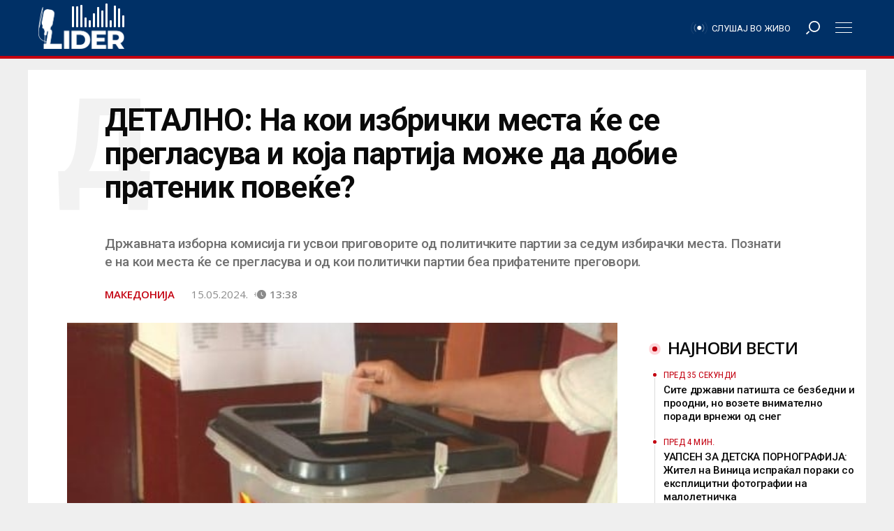

--- FILE ---
content_type: text/html; charset=UTF-8
request_url: https://lider.mk/detalno-na-koi-izbrichki-mesta-kje-se-preglasuva-i-koja-partija-moze-da-dobie-pratenik-povekje/
body_size: 63263
content:
<!doctype html>
<html lang="mk-MK"
      prefix="og: http://ogp.me/ns#">
<head>
  <meta name="viewport" content="width=device-width, initial-scale=1, shrink-to-fit=no, user-scalable=no">
  <meta charset="UTF-8" >
  <link rel="pingback" href="https://lider.mk/xmlrpc.php" />
  <meta name='robots' content='index, follow, max-image-preview:large, max-snippet:-1, max-video-preview:-1' />

	<!-- This site is optimized with the Yoast SEO Premium plugin v26.8 (Yoast SEO v26.8) - https://yoast.com/product/yoast-seo-premium-wordpress/ -->
	<title>ДЕТАЛНО: На кои избрички места ќе се прегласува и која партија може да добие пратеник повеќе? - Радио Лидер</title><link rel="preload" href="https://lider.mk/wp-content/uploads/2024/05/visok-odziv-glasachi-parlamentarni-pretsedatelski-izbori-dik-1.jpg?x20055" as="image" fetchpriority="high"><style id="perfmatters-used-css">.fa,.fab,.fad,.fal,.far,.fas{-moz-osx-font-smoothing:grayscale;-webkit-font-smoothing:antialiased;display:inline-block;font-style:normal;font-variant:normal;text-rendering:auto;line-height:1;}@-webkit-keyframes fa-spin{0%{-webkit-transform:rotate(0deg);transform:rotate(0deg);}to{-webkit-transform:rotate(1turn);transform:rotate(1turn);}}@keyframes fa-spin{0%{-webkit-transform:rotate(0deg);transform:rotate(0deg);}to{-webkit-transform:rotate(1turn);transform:rotate(1turn);}}.fa-angle-left:before{content:"";}.fa-angle-right:before{content:"";}.fa-bars:before{content:"";}.fa-search:before{content:"";}@font-face{font-family:"Font Awesome 5 Brands";font-style:normal;font-weight:400;font-display:block;src:url("https://lider.mk/wp-content/themes/lider/assets/fontawesome5/css/../webfonts/fa-brands-400.eot");src:url("https://lider.mk/wp-content/themes/lider/assets/fontawesome5/css/../webfonts/fa-brands-400.eot?#iefix") format("embedded-opentype"),url("https://lider.mk/wp-content/themes/lider/assets/fontawesome5/css/../webfonts/fa-brands-400.woff2") format("woff2"),url("https://lider.mk/wp-content/themes/lider/assets/fontawesome5/css/../webfonts/fa-brands-400.woff") format("woff"),url("https://lider.mk/wp-content/themes/lider/assets/fontawesome5/css/../webfonts/fa-brands-400.ttf") format("truetype"),url("https://lider.mk/wp-content/themes/lider/assets/fontawesome5/css/../webfonts/fa-brands-400.svg#fontawesome") format("svg");}@font-face{font-family:"Font Awesome 5 Free";font-style:normal;font-weight:400;font-display:block;src:url("https://lider.mk/wp-content/themes/lider/assets/fontawesome5/css/../webfonts/fa-regular-400.eot");src:url("https://lider.mk/wp-content/themes/lider/assets/fontawesome5/css/../webfonts/fa-regular-400.eot?#iefix") format("embedded-opentype"),url("https://lider.mk/wp-content/themes/lider/assets/fontawesome5/css/../webfonts/fa-regular-400.woff2") format("woff2"),url("https://lider.mk/wp-content/themes/lider/assets/fontawesome5/css/../webfonts/fa-regular-400.woff") format("woff"),url("https://lider.mk/wp-content/themes/lider/assets/fontawesome5/css/../webfonts/fa-regular-400.ttf") format("truetype"),url("https://lider.mk/wp-content/themes/lider/assets/fontawesome5/css/../webfonts/fa-regular-400.svg#fontawesome") format("svg");}@font-face{font-family:"Font Awesome 5 Free";font-style:normal;font-weight:900;font-display:block;src:url("https://lider.mk/wp-content/themes/lider/assets/fontawesome5/css/../webfonts/fa-solid-900.eot");src:url("https://lider.mk/wp-content/themes/lider/assets/fontawesome5/css/../webfonts/fa-solid-900.eot?#iefix") format("embedded-opentype"),url("https://lider.mk/wp-content/themes/lider/assets/fontawesome5/css/../webfonts/fa-solid-900.woff2") format("woff2"),url("https://lider.mk/wp-content/themes/lider/assets/fontawesome5/css/../webfonts/fa-solid-900.woff") format("woff"),url("https://lider.mk/wp-content/themes/lider/assets/fontawesome5/css/../webfonts/fa-solid-900.ttf") format("truetype"),url("https://lider.mk/wp-content/themes/lider/assets/fontawesome5/css/../webfonts/fa-solid-900.svg#fontawesome") format("svg");}.fa,.far,.fas{font-family:"Font Awesome 5 Free";}.fa,.fas{font-weight:900;}:root{--blue:#007bff;--indigo:#6610f2;--purple:#6f42c1;--pink:#e83e8c;--red:#dc3545;--orange:#fd7e14;--yellow:#ffc107;--green:#28a745;--teal:#20c997;--cyan:#17a2b8;--white:#fff;--gray:#6c757d;--gray-dark:#343a40;--primary:#007bff;--secondary:#6c757d;--success:#28a745;--info:#17a2b8;--warning:#ffc107;--danger:#dc3545;--light:#f8f9fa;--dark:#343a40;--breakpoint-xs:0;--breakpoint-sm:576px;--breakpoint-md:768px;--breakpoint-lg:992px;--breakpoint-xl:1200px;--font-family-sans-serif:-apple-system,BlinkMacSystemFont,"Segoe UI",Roboto,"Helvetica Neue",Arial,sans-serif,"Apple Color Emoji","Segoe UI Emoji","Segoe UI Symbol";--font-family-monospace:SFMono-Regular,Menlo,Monaco,Consolas,"Liberation Mono","Courier New",monospace;}*,*::before,*::after{box-sizing:border-box;}html{font-family:sans-serif;line-height:1.15;-webkit-text-size-adjust:100%;-ms-text-size-adjust:100%;-ms-overflow-style:scrollbar;-webkit-tap-highlight-color:rgba(0,0,0,0);}@-ms-viewport{width:device-width;}article,aside,dialog,figcaption,figure,footer,header,hgroup,main,nav,section{display:block;}body{margin:0;font-family:-apple-system,BlinkMacSystemFont,"Segoe UI",Roboto,"Helvetica Neue",Arial,sans-serif,"Apple Color Emoji","Segoe UI Emoji","Segoe UI Symbol";font-size:1rem;font-weight:400;line-height:1.5;color:#212529;text-align:left;background-color:#fff;}[tabindex="-1"]:focus{outline:0 !important;}hr{box-sizing:content-box;height:0;overflow:visible;}h1,h2,h3,h4,h5,h6,.widget_rss ul li .rsswidget{margin-top:0;margin-bottom:.5rem;}p{margin-top:0;margin-bottom:1rem;}ol,ul,dl{margin-top:0;margin-bottom:1rem;}ol ol,ul ul,ol ul,ul ol{margin-bottom:0;}b,strong{font-weight:bolder;}a{color:#007bff;text-decoration:none;background-color:transparent;-webkit-text-decoration-skip:objects;}a:hover{color:#0056b3;text-decoration:underline;}a:not([href]):not([tabindex]){color:inherit;text-decoration:none;}a:not([href]):not([tabindex]):hover,a:not([href]):not([tabindex]):focus{color:inherit;text-decoration:none;}a:not([href]):not([tabindex]):focus{outline:0;}figure{margin:0 0 1rem;}img{vertical-align:middle;border-style:none;}svg:not(:root){overflow:hidden;}button{border-radius:0;}button:focus{outline:1px dotted;outline:5px auto -webkit-focus-ring-color;}input,button,select,optgroup,textarea{margin:0;font-family:inherit;font-size:inherit;line-height:inherit;}button,input{overflow:visible;}button,select{text-transform:none;}button,html [type="button"],[type="reset"],[type="submit"]{-webkit-appearance:button;}button::-moz-focus-inner,[type="button"]::-moz-focus-inner,[type="reset"]::-moz-focus-inner,[type="submit"]::-moz-focus-inner{padding:0;border-style:none;}input[type="radio"],input[type="checkbox"]{box-sizing:border-box;padding:0;}input[type="date"],input[type="time"],input[type="datetime-local"],input[type="month"]{-webkit-appearance:listbox;}[type="number"]::-webkit-inner-spin-button,[type="number"]::-webkit-outer-spin-button{height:auto;}[type="search"]{outline-offset:-2px;-webkit-appearance:none;}[type="search"]::-webkit-search-cancel-button,[type="search"]::-webkit-search-decoration{-webkit-appearance:none;}::-webkit-file-upload-button{font:inherit;-webkit-appearance:button;}[hidden]{display:none !important;}h1,h2,h3,h4,h5,h6,.widget_rss ul li .rsswidget,.h1,.woocommerce .page-title,.h2,.h3,.h4,.woocommerce div.product h1,.woocommerce div.product h2,.woocommerce div.product h3,.woocommerce div.product h4,.woocommerce div.product #reviews #review_form #respond #reply-title,.h5,.h6,.single .post-content .wp-block-latest-posts li,.page .post-content .wp-block-latest-posts li{margin-bottom:.5rem;font-family:inherit;font-weight:500;line-height:1.2;color:inherit;}h1,.h1,.woocommerce .page-title{font-size:2.5rem;}h2,.h2{font-size:2rem;}h4,.h4,.woocommerce div.product h1,.woocommerce div.product h2,.woocommerce div.product h3,.woocommerce div.product h4,.woocommerce div.product #reviews #review_form #respond #reply-title{font-size:1.5rem;}h5,.h5{font-size:1.25rem;}h6,.widget_rss ul li .rsswidget,.h6,.single .post-content .wp-block-latest-posts li,.page .post-content .wp-block-latest-posts li{font-size:1rem;}.lead{font-size:1.25rem;font-weight:300;}hr{margin-top:1rem;margin-bottom:1rem;border:0;border-top:1px solid rgba(0,0,0,.1);}small,.small,.woocommerce .woocommerce-result-count,.woocommerce div.product #reviews #review_form #respond .comment-form-comment,.woocommerce div.product #reviews #review_form #respond .comment-form-email,.woocommerce div.product #reviews #review_form #respond .comment-form-author,.widget_rss ul li .rss-date{font-size:80%;font-weight:400;}.container{width:100%;padding-right:10px;padding-left:10px;margin-right:auto;margin-left:auto;}@media (min-width: 768px){.container{max-width:720px;}}@media (min-width: 992px){.container{max-width:960px;}}@media (min-width: 1200px){.container{max-width:1200px;}}@media (min-width: 1300px){.container{max-width:1280px;}}.row{display:flex;flex-wrap:wrap;margin-right:-10px;margin-left:-10px;}.no-gutters{margin-right:0;margin-left:0;}.no-gutters > .col,.no-gutters > [class*="col-"]{padding-right:0;padding-left:0;}.col-1,.col-2,.col-3,.col-4,.col-5,.col-6,.col-7,.col-8,.col-9,.col-10,.col-11,.col-12,#infscr-loading,.col,.col-auto,.col-sm-1,.col-sm-2,.col-sm-3,.col-sm-4,.col-sm-5,.col-sm-6,.col-sm-7,.col-sm-8,.col-sm-9,.col-sm-10,.col-sm-11,.col-sm-12,.col-sm,.col-sm-auto,.col-md-1,.col-md-2,.col-md-3,.col-md-4,.col-md-5,.col-md-6,.col-md-7,.col-md-8,.col-md-9,.col-md-10,.col-md-11,.col-md-12,.col-md,.col-md-auto,.col-lg-1,.col-lg-2,.col-lg-3,.col-lg-4,.col-lg-5,.col-lg-6,.col-lg-7,.col-lg-8,.col-lg-9,.col-lg-10,.col-lg-11,.col-lg-12,.col-lg,.col-lg-auto,.col-xl-1,.col-xl-2,.col-xl-3,.col-xl-4,.col-xl-5,.col-xl-6,.col-xl-7,.col-xl-8,.col-xl-9,.col-xl-10,.col-xl-11,.col-xl-12,.col-xl,.col-xl-auto{position:relative;width:100%;min-height:1px;padding-right:10px;padding-left:10px;}.col{flex-basis:0;flex-grow:1;max-width:100%;}.col-12,#infscr-loading{flex:0 0 100%;max-width:100%;}@media (min-width: 576px){.col-sm-6{flex:0 0 50%;max-width:50%;}}@media (min-width: 768px){.col-md-4{flex:0 0 33.3333333333%;max-width:33.3333333333%;}.col-md-6{flex:0 0 50%;max-width:50%;}.col-md-12{flex:0 0 100%;max-width:100%;}}@media (min-width: 992px){.col-lg-6{flex:0 0 50%;max-width:50%;}.col-lg-8{flex:0 0 66.6666666667%;max-width:66.6666666667%;}.col-lg-10{flex:0 0 83.3333333333%;max-width:83.3333333333%;}.offset-lg-1{margin-left:8.3333333333%;}.offset-lg-2{margin-left:16.6666666667%;}}@media (min-width: 1200px){.col-xl-3{flex:0 0 25%;max-width:25%;}.col-xl-7{flex:0 0 58.3333333333%;max-width:58.3333333333%;}.offset-xl-0{margin-left:0;}.offset-xl-1{margin-left:8.3333333333%;}}.form-control{display:block;width:100%;padding:.375rem .75rem;font-size:1rem;line-height:1.5;color:#495057;background-color:#fff;background-clip:padding-box;border:1px solid #ced4da;border-radius:0;transition:border-color .15s ease-in-out,box-shadow .15s ease-in-out;}.form-control::-ms-expand{background-color:transparent;border:0;}.form-control:focus{color:#495057;background-color:#fff;border-color:#80bdff;outline:0;box-shadow:0 0 0 .2rem rgba(0,123,255,.25);}.form-control::placeholder{color:#6c757d;opacity:1;}.form-control:disabled,.form-control[readonly]{background-color:#e9ecef;opacity:1;}.btn,.single .post-content .wp-block-button__link,.page .post-content .wp-block-button__link{display:inline-block;font-weight:400;text-align:center;white-space:nowrap;vertical-align:middle;user-select:none;border:1px solid transparent;padding:.375rem .75rem;font-size:1rem;line-height:1.5;border-radius:0;transition:color .15s ease-in-out,background-color .15s ease-in-out,border-color .15s ease-in-out,box-shadow .15s ease-in-out;}.btn:hover,.single .post-content .wp-block-button__link:hover,.page .post-content .wp-block-button__link:hover,.btn:focus,.single .post-content .wp-block-button__link:focus,.page .post-content .wp-block-button__link:focus{text-decoration:none;}.btn:focus,.single .post-content .wp-block-button__link:focus,.page .post-content .wp-block-button__link:focus,.btn.focus,.single .post-content .focus.wp-block-button__link,.page .post-content .focus.wp-block-button__link{outline:0;box-shadow:0 0 0 .2rem rgba(0,123,255,.25);}.btn.disabled,.single .post-content .disabled.wp-block-button__link,.page .post-content .disabled.wp-block-button__link,.btn:disabled,.single .post-content .wp-block-button__link:disabled,.page .post-content .wp-block-button__link:disabled{opacity:.65;}.btn:not(:disabled):not(.disabled),.single .post-content .wp-block-button__link:not(:disabled):not(.disabled),.page .post-content .wp-block-button__link:not(:disabled):not(.disabled){cursor:pointer;}.btn:not(:disabled):not(.disabled):active,.single .post-content .wp-block-button__link:not(:disabled):not(.disabled):active,.page .post-content .wp-block-button__link:not(:disabled):not(.disabled):active,.btn:not(:disabled):not(.disabled).active,.single .post-content .wp-block-button__link:not(:disabled):not(.disabled).active,.page .post-content .wp-block-button__link:not(:disabled):not(.disabled).active{background-image:none;}.input-group{position:relative;display:flex;flex-wrap:wrap;align-items:stretch;width:100%;}.input-group > .form-control,.input-group > .custom-select,.input-group > .custom-file{position:relative;flex:1 1 auto;width:1%;margin-bottom:0;}.input-group > .form-control:focus,.input-group > .custom-select:focus,.input-group > .custom-file:focus{z-index:3;}.input-group > .form-control + .form-control,.input-group > .form-control + .custom-select,.input-group > .form-control + .custom-file,.input-group > .custom-select + .form-control,.input-group > .custom-select + .custom-select,.input-group > .custom-select + .custom-file,.input-group > .custom-file + .form-control,.input-group > .custom-file + .custom-select,.input-group > .custom-file + .custom-file{margin-left:-1px;}@keyframes progress-bar-stripes{from{background-position:1rem 0;}to{background-position:0 0;}}.border-bottom,.sectionTitle:after,.post-container .post-author .title:after,.woocommerce .page-title{border-bottom:1px solid #dee2e6 !important;}.clearfix::after,.comment-list .comment-body .comment-meta::after{display:block;clear:both;content:"";}.d-none{display:none !important;}.d-inline{display:inline !important;}.d-inline-block{display:inline-block !important;}.d-block{display:block !important;}.d-flex{display:flex !important;}@media (min-width: 768px){.d-md-inline{display:inline !important;}.d-md-block{display:block !important;}}@media (min-width: 1200px){.d-xl-none{display:none !important;}.d-xl-flex{display:flex !important;}}.justify-content-center{justify-content:center !important;}.justify-content-between{justify-content:space-between !important;}.align-items-center{align-items:center !important;}.position-static{position:static !important;}.position-relative{position:relative !important;}.w-100{width:100% !important;}.h-100{height:100% !important;}.m-0,.post-content blockquote p,.comment-content blockquote p{margin:0 !important;}.mt-2,.my-2{margin-top:.5rem !important;}.mr-2,.mx-2{margin-right:.5rem !important;}.mt-4,.my-4,.post-content table,.comment-content table,.post-content ul,.comment-content ul,.post-content ol,.comment-content ol,.single .post-content ul,.single .post-content ol,.single .post-content table,.single .post-content blockquote,.single .post-content hr,.single .post-content h1,.single .post-content h2,.single .post-content h3,.single .post-content h4,.single .post-content h5,.single .post-content h6,.single .post-content .widget_rss ul li .rsswidget,.widget_rss ul li .single .post-content .rsswidget,.single .post-content p,.page .post-content ul,.page .post-content ol,.page .post-content table,.page .post-content blockquote,.page .post-content hr,.page .post-content h1,.page .post-content h2,.page .post-content h3,.page .post-content h4,.page .post-content h5,.page .post-content h6,.page .post-content .widget_rss ul li .rsswidget,.widget_rss ul li .page .post-content .rsswidget,.page .post-content p,.single .post-content .wp-block-latest-posts,.page .post-content .wp-block-latest-posts{margin-top:1.5rem !important;}.mb-4,.woocommerce .page-title,.my-4,.post-content table,.comment-content table,.post-content ul,.comment-content ul,.post-content ol,.comment-content ol,.single .post-content ul,.single .post-content ol,.single .post-content table,.single .post-content blockquote,.single .post-content hr,.single .post-content h1,.single .post-content h2,.single .post-content h3,.single .post-content h4,.single .post-content h5,.single .post-content h6,.single .post-content .widget_rss ul li .rsswidget,.widget_rss ul li .single .post-content .rsswidget,.single .post-content p,.page .post-content ul,.page .post-content ol,.page .post-content table,.page .post-content blockquote,.page .post-content hr,.page .post-content h1,.page .post-content h2,.page .post-content h3,.page .post-content h4,.page .post-content h5,.page .post-content h6,.page .post-content .widget_rss ul li .rsswidget,.widget_rss ul li .page .post-content .rsswidget,.page .post-content p,.single .post-content .wp-block-latest-posts,.page .post-content .wp-block-latest-posts{margin-bottom:1.5rem !important;}.mt-5,.my-5{margin-top:3rem !important;}.mb-5,.my-5{margin-bottom:3rem !important;}.pr-1,.px-1{padding-right:.25rem !important;}.pl-1,.px-1{padding-left:.25rem !important;}.pt-2,.post-container .lead:after,.video-post-header .lead:after,.py-2,.post-content table td,.post-content table th,.comment-content table td,.comment-content table th,.post-content blockquote,.comment-content blockquote{padding-top:.5rem !important;}.pr-2,.px-2{padding-right:.5rem !important;}.pl-2,.px-2{padding-left:.5rem !important;}.pr-3,.sectionTitle span,.px-3,#main-menu .menu-logo,.post-content table td,.post-content table th,.comment-content table td,.comment-content table th,.post-content blockquote,.comment-content blockquote{padding-right:1rem !important;}.pl-3,.px-3,#main-menu .menu-logo,.post-content table td,.post-content table th,.comment-content table td,.comment-content table th,.post-content blockquote,.comment-content blockquote{padding-left:1rem !important;}.pt-4,.py-4,#infscr-loading{padding-top:1.5rem !important;}.pb-4,.py-4,#infscr-loading{padding-bottom:1.5rem !important;}.pb-5,.py-5{padding-bottom:3rem !important;}.m-auto{margin:auto !important;}.mr-auto,.mx-auto,#infscr-loading img{margin-right:auto !important;}.ml-auto,.mx-auto,#infscr-loading img{margin-left:auto !important;}@media (min-width: 576px){.mt-sm-0,.my-sm-0{margin-top:0 !important;}.mb-sm-0,.my-sm-0{margin-bottom:0 !important;}}@media (min-width: 768px){.mt-md-3,.my-md-3{margin-top:1rem !important;}.mb-md-5,.my-md-5{margin-bottom:3rem !important;}}@media (min-width: 1200px){.mt-xl-0,.my-xl-0{margin-top:0 !important;}}.text-right{text-align:right !important;}.text-center{text-align:center !important;}.text-uppercase{text-transform:uppercase !important;}@media print{*,*::before,*::after{text-shadow:none !important;box-shadow:none !important;}a:not(.btn){text-decoration:underline;}tr,img{page-break-inside:avoid;}p,h2,h3{orphans:3;widows:3;}h2,h3{page-break-after:avoid;}@page{size:a3;}body{min-width:992px !important;}.container{min-width:992px !important;}.navbar{display:none;}}.carousel{position:relative;}.carousel-inner{position:relative;width:100%;overflow:hidden;}.carousel-item{position:relative;display:none;align-items:center;width:100%;transition:transform .6s ease;backface-visibility:hidden;perspective:1000px;}.carousel-item.active,.carousel-item-next,.carousel-item-prev{display:block;}.carousel-control-prev,.carousel-control-next{position:absolute;top:0;bottom:0;display:flex;align-items:center;justify-content:center;width:15%;color:#fff;text-align:center;opacity:.5;}.carousel-control-prev:hover,.carousel-control-prev:focus,.carousel-control-next:hover,.carousel-control-next:focus{color:#fff;text-decoration:none;outline:0;opacity:.9;}.carousel-control-prev{left:0;}.carousel-control-next{right:0;}.carousel-control-prev-icon,.carousel-control-next-icon{display:inline-block;width:20px;height:20px;background:transparent no-repeat center center;background-size:100% 100%;}.carousel-control-prev-icon{background-image:url("data:image/svg+xml;charset=utf8,%3Csvg xmlns=\'http://www.w3.org/2000/svg\' fill=\'%23fff\' viewBox=\'0 0 8 8\'%3E%3Cpath d=\'M5.25 0l-4 4 4 4 1.5-1.5-2.5-2.5 2.5-2.5-1.5-1.5z\'/%3E%3C/svg%3E");}.carousel-control-next-icon{background-image:url("data:image/svg+xml;charset=utf8,%3Csvg xmlns=\'http://www.w3.org/2000/svg\' fill=\'%23fff\' viewBox=\'0 0 8 8\'%3E%3Cpath d=\'M2.75 0l-1.5 1.5 2.5 2.5-2.5 2.5 1.5 1.5 4-4-4-4z\'/%3E%3C/svg%3E");}.carousel-indicators{position:absolute;right:0;bottom:10px;left:0;z-index:15;display:flex;justify-content:center;padding-left:0;margin-right:15%;margin-left:15%;list-style:none;}.carousel-indicators li{position:relative;flex:0 1 auto;width:30px;height:3px;margin-right:3px;margin-left:3px;text-indent:-999px;background-color:rgba(255,255,255,.5);}.carousel-indicators li::before{position:absolute;top:-10px;left:0;display:inline-block;width:100%;height:10px;content:"";}.carousel-indicators li::after{position:absolute;bottom:-10px;left:0;display:inline-block;width:100%;height:10px;content:"";}.carousel-indicators .active{background-color:#fff;}.navbar{position:relative;display:flex;flex-wrap:wrap;align-items:center;justify-content:space-between;padding:.5rem 1rem;}.navbar > .container,.navbar > .container-fluid{display:flex;flex-wrap:wrap;align-items:center;justify-content:space-between;}.navbar-nav{display:flex;flex-direction:column;padding-left:0;margin-bottom:0;list-style:none;}.navbar-expand{flex-flow:row nowrap;justify-content:flex-start;}.navbar-expand > .container,.navbar-expand > .container-fluid{padding-right:0;padding-left:0;}.navbar-expand .navbar-nav{flex-direction:row;}.navbar-expand > .container,.navbar-expand > .container-fluid{flex-wrap:nowrap;}.f-main,.comment-list .comment-body .comment-meta{font-family:"Titillium Web",sans-serif;}.f-text{font-family:"Noticia Text",serif;}.l-1 a{color:#ef3b39;}.lh-1 a:hover{color:#ef3b39;-o-transition:all .25s ease-in-out;-webkit-transition:all .25s ease-in-out;-moz-transition:all .25s ease-in-out;transition:all .25s ease-in-out;}.bg-1{background-color:#ef3b39;}.c-black{color:#2a2a2a;}.l-black a{color:#2a2a2a;}.lh-black a:hover{color:#2a2a2a;-o-transition:all .25s ease-in-out;-webkit-transition:all .25s ease-in-out;-moz-transition:all .25s ease-in-out;transition:all .25s ease-in-out;}.c-white{color:#fff;}.ch-white:hover,.single .post-content .wp-block-button__link:hover,.page .post-content .wp-block-button__link:hover{color:#fff;-o-transition:all .25s ease-in-out;-webkit-transition:all .25s ease-in-out;-moz-transition:all .25s ease-in-out;transition:all .25s ease-in-out;}.l-white a{color:#fff;}.lh-white a:hover{color:#fff;-o-transition:all .25s ease-in-out;-webkit-transition:all .25s ease-in-out;-moz-transition:all .25s ease-in-out;transition:all .25s ease-in-out;}.c-meta{color:#b3c2bf;}.bg{-webkit-transform:translate3d(0,0,0);transform:translate3d(0,0,0);overflow:hidden;background-size:cover;background-position:left 50% top 50%;position:relative;background-repeat:no-repeat;height:0;}.bg:after{content:"";position:absolute;z-index:1;top:0;left:0;right:0;bottom:0;width:100%;height:100%;background:-moz-radial-gradient(center,ellipse cover,rgba(0,0,0,0) 0%,rgba(0,0,0,0) 50%,rgba(0,0,0,.65) 100%);background:-webkit-radial-gradient(center,ellipse cover,rgba(0,0,0,0) 0%,rgba(0,0,0,0) 50%,rgba(0,0,0,.65) 100%);background:radial-gradient(ellipse at center,rgba(0,0,0,0) 0%,rgba(0,0,0,0) 50%,rgba(0,0,0,.65) 100%);filter:progid:DXImageTransform.Microsoft.gradient(startColorstr="#00000000",endColorstr="#a6000000",GradientType=1);}.bg-55{padding-top:56.25%;transition:none !important;}.logo{text-transform:uppercase;font-weight:900;}.logo img{width:auto;height:auto;max-width:300px;max-height:100%;}a{text-decoration:none;}a:hover{text-decoration:none;}hr{margin:10px 0;}.social-channels{display:flex;align-items:center;margin:0;padding:0;}.social-channels li{list-style-type:none;display:inline-block;margin:0 5px;}h1,.h1,.woocommerce .page-title,h2,.h2,h3,.h3,h4,.h4,.woocommerce div.product h1,.woocommerce div.product h2,.woocommerce div.product h3,.woocommerce div.product h4,.woocommerce div.product #reviews #review_form #respond #reply-title,h5,.h5,h6,.widget_rss ul li .rsswidget,.h6,.single .post-content .wp-block-latest-posts li,.page .post-content .wp-block-latest-posts li{font-family:"Titillium Web",sans-serif;font-weight:600;}@media (max-width: 1199.98px){h1,.h1,.woocommerce .page-title,.narrow-header h1.title{font-size:2rem;}h2,.h2{font-size:1.75rem;}h4,.h4,.woocommerce div.product h1,.woocommerce div.product h2,.woocommerce div.product h3,.woocommerce div.product h4,.woocommerce div.product #reviews #review_form #respond #reply-title{font-size:1.25rem;}h5,.h5{font-size:1rem;}}@media (max-width: 991.98px){h1,.h1,.woocommerce .page-title,.narrow-header h1.title{font-size:1.75rem;}h2,.h2{font-size:1.5rem;}h4,.h4,.woocommerce div.product h1,.woocommerce div.product h2,.woocommerce div.product h3,.woocommerce div.product h4,.woocommerce div.product #reviews #review_form #respond #reply-title{font-size:1rem;}p{font-size:14px;}.lead p{font-size:16px;}}@media (max-width: 767.98px){h1,.h1,.woocommerce .page-title,.narrow-header h1.title{font-size:1.5rem;}h2,.h2{font-size:1.25rem;}}.menu-divider{height:84px;width:100%;}#main-menu{display:flex;align-items:center;height:80px;width:100%;position:absolute;top:0;z-index:999;box-shadow:0 3px 6px rgba(0,0,0,.16),0 3px 6px rgba(0,0,0,.23);}#main-menu.sticky-header{position:fixed;}#main-menu #bars,#main-menu #search{width:80px;text-align:center;line-height:80px;cursor:pointer;}#main-menu .menu-logo{height:80px;display:flex;align-items:center;}#main-menu .menu-logo img{max-height:50px;}#main-menu nav > ul > li{display:inline-block !important;}#main-menu ul{padding-top:0;padding-bottom:0;}#main-menu ul li{line-height:80px;}#main-menu ul li a{padding-top:0;padding-bottom:0;}#mobile-menu,#search-menu{position:fixed;z-index:99;top:0;right:0;bottom:0;left:0;background:rgba(0,0,0,.75);padding-top:100px;align-content:center;overflow-x:hidden;overflow-y:auto;display:none;}#mobile-menu .moible-menu-inner,#search-menu .moible-menu-inner{display:block;display:flex;align-items:center;max-width:300px;width:100%;margin:0 auto;}#mobile-menu .moible-menu-inner ul,#search-menu .moible-menu-inner ul{margin:0;padding:0;margin-top:6.6666666667px;list-style:none;}#mobile-menu .moible-menu-inner ul li,#search-menu .moible-menu-inner ul li{position:relative;margin-bottom:6.6666666667px;}#mobile-menu .moible-menu-inner ul li a,#search-menu .moible-menu-inner ul li a{padding:10px 17px;display:block;background:rgba(255,255,255,.25);}#mobile-menu .moible-menu-inner ul li.active,#search-menu .moible-menu-inner ul li.active{transform:scale(1.05);z-index:999;}#mobile-menu .moible-menu-inner ul li.active a,#search-menu .moible-menu-inner ul li.active a{background:rgba(255,255,255,.65);}#mobile-menu .moible-menu-inner ul ul,#search-menu .moible-menu-inner ul ul{display:none;}#mobile-menu .moible-menu-inner{display:block;}#search-menu .search-form{transform:scale(1.25);box-shadow:0 0 20px #000;}@media (max-width: 1199.98px){#search-menu .search-form{transform:none !important;}}#search-menu input[type="search"]{border:0;border-bottom:2px solid #ef3b39;box-shadow:0 0 0 10px #fff;}#search-menu .input-group-btn{display:none;}.sectionTitle{position:relative;text-transform:uppercase;}.sectionTitle:after{content:"";display:block;width:100%;height:0;position:absolute;top:calc(50% - 1.5px);left:0;right:0;}.sectionTitle span{position:relative;z-index:2;padding-left:calc(1rem + 18px);display:inline-block;margin:0;font-weight:600;}.sectionTitle span:before{content:"";display:block;width:18px;height:18px;background:#ef3b39;position:absolute;left:0;top:calc(50% - 9px);border-radius:50%;}.section .row{margin:0 -10px;}.section .row [class*="col-"]{padding:0 10px;}.carousel .carousel-control-next,.carousel .carousel-control-prev{opacity:.2;width:50px;}.carousel .carousel-control-next:hover,.carousel .carousel-control-prev:hover{opacity:1;background:rgba(255,255,255,.25);}.post-container{}.post-container .lead:after{content:"";display:block;width:30%;height:0;border-bottom:3px solid #ef3b39;margin-left:-14.5%;}@media (max-width: 1199.98px){.post-container .lead:after{margin-left:0;}}.post-container .featured-img{margin-left:-8%;margin-right:-8%;width:116%;background:rgba(0,0,0,.03);}@media (max-width: 1199.98px){.post-container .featured-img{margin-left:0;width:100%;}}.post-container .post-tags span{font-weight:normal;text-transform:lowercase;}.post-container .post-tags span a{font-weight:bold;}.post-container .post-tags span a:before{content:"#";}.post-container .post-pagination a{line-height:35px;margin:6px 6px 6px 0;width:35px;text-align:center;display:block;border:1px solid rgba(0,0,0,.1);}#footer{border-top:5px solid #ef3b39;}#footer .footer-content hr,#footer .footer-content .border-top,#footer .footer-content .border-right,#footer .footer-content .border-bottom,#footer .footer-content .sectionTitle:after,#footer .footer-content .post-container .post-author .title:after,.post-container .post-author #footer .footer-content .title:after,#footer .footer-content .woocommerce .page-title,.woocommerce #footer .footer-content .page-title,#footer .footer-content .tagcloud a,#footer .footer-content .widget_recent_comments,#footer .footer-content .widget_nav_menu ul li,#footer .footer-content .widget_recent_comments li,#footer .footer-content .widget_recent_entries li,#footer .footer-content table tr,#footer .footer-content table td,#footer .footer-content table,#footer .footer-content table th,#footer .footer-content table caption{border-color:rgba(255,255,255,.15) !important;}#footer .footer-content .social-channels a{display:block;width:40px;line-height:40px;text-align:center;background:rgba(255,255,255,.25);}#footer .footer-content .social-channels a:hover{background:rgba(255,255,255,.5);}#footer .copyright ul{display:block;margin:0;padding:0;}#footer .copyright ul li{display:inline-block;list-style:none;}#footer .copyright ul li:after{content:"/";margin:0 5px;}#footer .copyright ul li:last-of-type:after{display:none;}#footer .copyright .logo img{max-height:40px;}#footer .footer-content{position:relative;}#footer .footer-content .container{position:relative;z-index:1;}#footer .footer-content:after{content:"";display:block;width:100%;height:25%;position:absolute;bottom:0;background:linear-gradient(to bottom,transparent,#ef3b39);z-index:0;opacity:.75;}.featured-img,.video-featured-img{text-align:center;}.featured-img img,.video-featured-img img{max-width:100%;width:auto;height:auto;}.post-content ul,.comment-content ul{list-style-type:square;padding-left:17px;}.post-content ol,.comment-content ol{padding-left:17px;}.post-content a:hover,.comment-content a:hover{text-decoration:underline;}.post-content img,.post-content .wp-caption,.comment-content img,.comment-content .wp-caption{max-width:100%;width:auto;height:auto;display:block;margin:1rem 0;}.post-content img img,.post-content .wp-caption img,.comment-content img img,.comment-content .wp-caption img{margin:0;}.post-content figure,.comment-content figure{margin:0;}.l-2 a{color:#c30010 !important;}.bg-2{background-color:#c30010 !important;}#main-menu{-webkit-box-shadow:0px 4px 0px 0px #c30010;box-shadow:0px 4px 0px 0px #c30010;}#main-menu .menu-logo{padding:0 !important;position:relative;}#main-menu .menu-logo a{background-image:url("https://lider.mk/wp-content/themes/lider/img/logo.png");background-position:50% 50%;background-repeat:no-repeat;background-size:123px 60px;display:block;width:133px;height:80px;line-height:80px;overflow:hidden;text-indent:1000%;white-space:nowrap;position:relative;z-index:2;}.equalizer{margin:0;height:34px;width:auto;display:-webkit-box;display:-webkit-flex;display:-moz-box;display:-ms-flexbox;display:flex;-webkit-box-align:end;-webkit-align-items:flex-end;-moz-box-align:end;-ms-flex-align:end;align-items:flex-end;position:absolute;top:5px;right:2px;z-index:1;}.equalizer .item{display:inline-block;border-radius:6px;width:3px;margin-right:3px;background:#fff;-webkit-animation:c 6s 0s infinite;animation:c 6s 0s infinite;-webkit-animation-timing-function:linear;animation-timing-function:linear;vertical-align:top;height:32px;}@keyframes c{0%{height:34px;}4%{height:28px;}8%{height:26px;}12%{height:16px;}16%{height:6px;}20%{height:16px;}24%{height:26px;}28%{height:0;}32%{height:26px;}36%{height:34px;}40%{height:6px;}44%{height:26px;}48%{height:34px;}52%{height:16px;}56%{height:0;}60%{height:16px;}64%{height:34px;}68%{height:16px;}72%{height:34px;}76%{height:6px;}80%{height:34px;}84%{height:24px;}88%{height:34px;}92%{height:6px;}96%{height:34px;}to{height:34px;}}#main-menu ul li a:hover{opacity:.6;}#main-menu #listen-live .listen-live-button{text-decoration:none;display:-webkit-box;display:-ms-flexbox;display:flex;-webkit-box-align:center;-ms-flex-align:center;align-items:center;-webkit-box-pack:justify;-ms-flex-pack:justify;justify-content:space-between;padding:10px;color:#fff;}#main-menu #listen-live .listen-live-button:hover{opacity:.6;}#main-menu #listen-live .listen-live-button svg{fill:#fff;width:24px;height:24px;display:block;}#main-menu #listen-live .listen-live-button svg:not(:root){overflow:hidden;}#main-menu #listen-live .listen-live-button span{color:#fff;text-transform:uppercase;font-size:.8125rem;line-height:1.4375rem;margin:0 0 0 6px;}#main-menu #bars,#main-menu #search{width:inherit;height:inherit;line-height:inherit;padding:10px;}#main-menu #bars:hover,#main-menu #search:hover{opacity:.6;}#main-menu #icon-search{display:block;fill:white;width:24px;height:24px;}#main-menu #bars i{width:24px;height:24px;display:block;background-repeat:no-repeat;background-position:center center;background-size:24px 24px;background-image:url("https://lider.mk/wp-content/themes/lider/img/menu.svg");}#main-menu #bars i:before{display:none;}@media (min-width: 992px) and (max-width: 1199.98px){#main-menu .container{max-width:100%;}}.single .single-article{background-color:#fff;overflow:hidden;}.single .narrow-header{padding:3rem 0 1.875rem 0;}.single .header-content{position:relative;}.single .article-title{position:relative;padding-bottom:1.5rem;margin-bottom:1.25rem;font-size:2rem;line-height:1.25;letter-spacing:-.02em;}@media (min-width: 768px){.single .article-title{font-size:2.25rem;line-height:1.2;}}@media (min-width: 992px){.single .article-title{font-size:2.5rem;line-height:1.15;}}@media (min-width: 1200px){.single .article-title{font-size:2.75rem;line-height:1.1;}}.single .article-title:after{position:absolute;width:2.5rem;height:.3125rem;background-color:rgba(0,0,0,.1);bottom:0;left:0;}.single .post-letter{display:none;}@media (min-width: 992px){.single .post-letter{display:block;font-family:"Roboto",sans-serif;font-size:11.25rem;line-height:1;font-weight:900;color:rgba(0,0,0,.05);z-index:1;position:absolute;top:-1.875rem;left:-4.25rem;-webkit-user-select:none;-ms-user-select:none;user-select:none;pointer-events:none;text-transform:uppercase;}}.single .post .lead{margin:0 0 1.375rem;}.single .post .lead p{font-family:"Roboto",sans-serif;font-size:19px;font-size:1.1875rem;font-weight:500;line-height:1.4;margin:0;color:#707070;letter-spacing:-.015em;}.single .actual-meta{font-size:.9375rem;margin:0 0 1rem;}@media (min-width: 768px){.single .actual-meta{font-size:.9375rem;margin:0;}}.single .actual-meta .category{margin-right:1.5rem;text-transform:uppercase;font-weight:600;}.single .actual-meta .date strong{font-weight:600;}.single .actual-meta .date strong:before{content:"";display:inline-block;position:relative;top:3px;margin:0 5px;width:17px;height:17px;background-repeat:no-repeat;background-position:center center;background-size:contain;background-image:url("https://lider.mk/wp-content/themes/lider/img/wall-clock-2.svg");}.single .featured-img img,.single .video-featured-img img{max-width:100%;width:100%;height:auto;}.single .post-content{max-width:45rem;max-width:720px;}@media (max-width: 767.98px){.single .post-content{max-width:100%;}}.single .post-content p,.page .post-content p{font-family:"Open Sans",sans-serif;font-size:18px;font-size:1.1rem;line-height:1.666;font-weight:400;margin:0 0 2rem !important;}.single .post-content li,.page .post-content li{font-family:"Open Sans",sans-serif;font-size:18px;font-size:1.125rem;line-height:1.666;font-weight:400;}.single .post-content strong,.page .post-content strong{font-weight:600;}.single .post-content a,.page .post-content a{color:#036 !important;-o-transition:all .25s ease-in-out;-webkit-transition:all .25s ease-in-out;-moz-transition:all .25s ease-in-out;transition:all .25s ease-in-out;box-shadow:inset 0 -1px 0 #036;padding-bottom:.08em;font-weight:600;}.single .post-content a:hover,.page .post-content a:hover{color:#c30010 !important;box-shadow:inset 0 -1px 0 #c30010;text-decoration:none;}.single .post-content img{margin:0;}.single .post-tags{margin:0 0 1.5rem;}.single .post-tags .tags a{font-size:.875rem;color:#1d1d1d;background:#f2f2f2;border-radius:1.0625rem;padding:0 1rem;margin:0 .625rem .625rem 0;display:inline-block;line-height:2.125rem;-webkit-transition:all .25s ease;-moz-transition:all .25s ease;transition:all .25s ease;text-transform:lowercase;}.single .post-tags .tags a:hover{color:#fff;background:#c30010;}.single .post-tags .tags a:before{content:"#";color:#c30010;font-weight:500;margin-right:3px;position:relative;-webkit-transition:all .25s ease;-moz-transition:all .25s ease;transition:all .25s ease;}.single .post-tags .tags a:hover:before{color:#fff;}.single .meta .share{text-align:left !important;}@media (min-width: 768px){.single .meta .share{text-align:right !important;}}.single .meta .share .fb-like > span,.single .meta .share .fb_iframe_widget iframe{width:235px !important;}.card__parent{display:-ms-flexbox;display:flex;-ms-flex-align:stretch;align-items:stretch;-ms-flex-wrap:wrap;flex-wrap:wrap;}.card{display:-ms-flexbox;display:flex;margin:0 0 1.25rem;-ms-flex-direction:column;flex-direction:column;-ms-flex-positive:1;flex-grow:1;border:none;border-radius:2px;background:#fff;overflow:hidden;box-shadow:0 1px 3px rgba(0,0,0,.08),0 1px 2px rgba(0,0,0,.2);position:relative;transition:box-shadow .25s;max-width:100%;}.card:hover{box-shadow:0 3px 6px rgba(0,0,0,.16),0 3px 6px rgba(0,0,0,.23);}.card__inner{-ms-flex:1 0 auto;flex:1 0 auto;position:relative;z-index:1;}.card__link{position:relative;display:block;width:100%;height:100%;-ms-flex:1 0 auto;flex:1 0 auto;}.card__media{margin:0;}.card__media .bg:after{background:-moz-radial-gradient(center,ellipse cover,rgba(0,0,0,0) 0%,rgba(0,0,0,0) 50%,rgba(0,0,0,.5) 100%);background:-webkit-radial-gradient(center,ellipse cover,rgba(0,0,0,0) 0%,rgba(0,0,0,0) 50%,rgba(0,0,0,.5) 100%);background:radial-gradient(ellipse at center,rgba(0,0,0,0) 0%,rgba(0,0,0,0) 50%,rgba(0,0,0,.5) 100%);}.card__link:hover .card__media .bg:after{}.card__content{-ms-flex:1 0 auto;flex:1 0 auto;padding:.5rem .75rem 1.875rem;}.card__cat{margin:0 0 .25rem;font-family:"Open Sans",sans-serif !important;font-size:.8125rem;line-height:1.375rem;text-transform:uppercase;letter-spacing:.015em;font-weight:700;color:#c30010;}.card .card__title{font-family:"Roboto",sans-serif !important;font-size:1.25rem;line-height:1.5rem;font-weight:700;letter-spacing:-.02em;color:#0a0a0a;}.card .card__link:hover .card__title{opacity:.7;}@media (min-width: 992px){.card .card__title{font-size:1.375rem;line-height:1.625rem;}}@media (min-width: 1200px){.card .card__title{font-size:1.1875rem;line-height:1.4375rem;}}.card__meta{position:absolute;bottom:.375rem;font-family:"Roboto Condensed",sans-serif;font-size:.875rem;letter-spacing:.03em;}.card__meta strong{font-weight:400;}.card__meta strong:before{content:"";display:inline-block;position:relative;top:3px;margin:0 5px;width:17px;height:17px;background-repeat:no-repeat;background-position:center center;background-size:contain;background-image:url("https://lider.mk/wp-content/themes/lider/img/wall-clock-2.svg");}.webkitlineclamp{position:relative;overflow:hidden;-o-text-overflow:ellipsis;text-overflow:ellipsis;display:-webkit-box;-webkit-box-orient:vertical;}.section{padding:1.5rem 0;border-top:2px solid #c30010;position:relative;}.sectionHeader{}.sectionTitle{margin:0 0 1rem;font-family:"Open Sans",sans-serif !important;font-size:1.5rem;line-height:1.5rem;font-weight:600;text-transform:uppercase;letter-spacing:-.025em;}.sectionTitle a{color:#c30010;display:inline-block;}.sectionTitle a:hover{text-decoration:underline;}.sectionTitle:after{display:none;}.sectionTitle span{padding:0 !important;display:inline;font-weight:600;}.sectionTitle span:before{display:none;}.section-podcast{border-top:none;padding-top:60px;padding-bottom:60px;overflow:hidden;}.section-podcast:before{content:"";opacity:.2;filter:alpha(opacity=20);position:absolute;top:0;right:0;bottom:0;left:0;background-image:url("https://lider.mk/wp-content/themes/lider/img/podcast-background.jpg");background-size:cover;background-position:center;background-repeat:no-repeat;z-index:0;}.section-podcast .sectionTitle{z-index:1;}.section-podcast .sectionTitle a{color:#fff;}.section-podcast .sectionTitleBg{background-color:rgba(255,255,255,.2);background-clip:text;-webkit-background-clip:text;color:transparent !important;-webkit-mask:url("https://lider.mk/wp-content/themes/lider/img/pattern.png");margin:0;position:absolute;top:-80px;left:0;width:100%;text-align:center;font-family:"Open Sans",sans-serif !important;font-size:150px;font-weight:700;line-height:1;text-transform:uppercase;word-break:break-word;font-variant-numeric:lining-nums;font-feature-settings:"lnum" 1;z-index:0;-webkit-user-select:none;-ms-user-select:none;user-select:none;pointer-events:none;}@media (min-width: 768px){.section-podcast .card{margin:0;}}.section-podcast .card .card__title{-webkit-line-clamp:3;height:69px;}.section-podcast .carousel-control-prev,.section-podcast .carousel-control-next{opacity:.4;width:80px;}.section-podcast .carousel-control-prev{left:-80px;}.section-podcast .carousel-control-next{right:-80px;}.section-podcast .carousel .carousel-control-next:hover,.section-podcast .carousel .carousel-control-prev:hover{background:none;}.section-podcast .carousel-control-prev-icon,.section-podcast .carousel-control-next-icon{width:40px;height:40px;}.section-podcast .carousel-control-prev-icon{background-image:url("https://lider.mk/wp-content/themes/lider/img/left-chevron.svg");}.section-podcast .carousel-control-next-icon{background-image:url("https://lider.mk/wp-content/themes/lider/img/right-chevron.svg");}.section-podcast .carousel-indicators{top:-30px;bottom:auto;left:auto;right:80px;margin:0;width:1000px;justify-content:flex-end;}.section-podcast .carousel-indicators:after{content:"";width:100%;height:1px;display:inline-block;position:absolute;top:6px;right:-50%;background-size:cover;background-image:url("https://lider.mk/wp-content/themes/lider/img/podcast_line.png");}.section-podcast .carousel-indicators li{width:13px;height:13px;border-radius:50%;background-color:rgba(255,255,255,.2);margin:0 10px;border:1px solid rgba(255,255,255,0);cursor:pointer;}.section-podcast .carousel-indicators li.active{border:1px solid rgba(255,255,255,1);}.section-podcast .carousel-indicators li:before{display:none;}.section-podcast .carousel-indicators li:after{position:absolute;content:"";height:3px;width:3px;right:4px;top:4px;left:auto;bottom:auto;border-radius:50%;background-color:#fff;}.najnovi-vesti{display:-ms-flexbox;display:flex;margin:0 0 1.25rem;-ms-flex-direction:column;flex-direction:column;-ms-flex-positive:1;flex-grow:1;border:none;border-radius:2px;background:#fff;overflow:hidden;box-shadow:0 1px 3px rgba(0,0,0,.08),0 1px 2px rgba(0,0,0,.2);position:relative;transition:box-shadow .25s;padding:.75rem;}.najnovi-vesti .moduleTitle{position:relative;padding-left:1.625rem;margin:0 0 1rem;font-family:"Open Sans",sans-serif !important;font-size:1.5rem;line-height:2rem;font-weight:600;text-transform:uppercase;letter-spacing:-.025em;}.najnovi-vesti .moduleTitle:before,.najnovi-vesti .moduleTitle:after{content:"";position:absolute;top:10px;left:0;width:15px;height:15px;border-radius:100%;background-color:#ffd6da;}.najnovi-vesti .moduleTitle:before{top:14px;left:4px;width:7px;height:7px;border-radius:100%;background-color:#c30010;z-index:2;}.najnovi-vesti .moduleTitle:after{-webkit-transform-origin:center center;transform-origin:center center;animation:latestcircle 2s infinite ease;-webkit-animation:latestcircle 2s infinite ease;}@-webkit-keyframes latestcircle{0%{-webkit-transform:scale(1);transform:scale(1);}50%{-webkit-transform:scale(1.4);transform:scale(1.4);}100%{-webkit-transform:scale(1);transform:scale(1);}}@keyframes latestcircle{0%{-webkit-transform:scale(1);transform:scale(1);}50%{-webkit-transform:scale(1.4);transform:scale(1.4);}100%{-webkit-transform:scale(1);transform:scale(1);}}.najnovi-vesti .moduleTitle a{color:#0a0a0a;}.najnovi-vesti .moduleTitle a:hover{opacity:.7;}.najnovi-vesti .articles{padding-left:7px;}.najnovi-vesti article{position:relative;border-left:1px solid #dbdbdb;padding-left:.75rem;padding-bottom:.75rem;}.najnovi-vesti article:before{content:"";width:9px;height:9px;border-radius:50%;background:#c30010;position:absolute;top:2px;left:-5px;border:2px solid #fff;}.najnovi-vesti .card__meta{position:static;}.najnovi-vesti .card__cat{font-family:"Roboto Condensed",sans-serif !important;font-size:.8125rem;font-weight:400;line-height:1;margin:0 0 .375rem;}.najnovi-vesti .card__cat .date{color:#c30010 !important;}.najnovi-vesti .card__title{font-size:.9375rem;line-height:1.1875rem;font-weight:500;color:#0a0a0a;letter-spacing:-.02em;display:-webkit-box;text-overflow:ellipsis;-webkit-box-orient:vertical;-webkit-line-clamp:4;overflow:hidden;}.najnovi-vesti .card__link:hover .card__title{opacity:.7;}.sidebar .najnovi-vesti{margin:0 0 1.875rem;overflow:inherit;box-shadow:none;padding:0;}@media (min-width: 1200px) and (max-width: 1299.98px){.sidebar{flex:0 0 320px;max-width:320px;}}.sidebar-ad{margin:0 0 1.25rem;text-align:center;line-height:1;}.sidebar-ad *{}.leaderboard-ad{line-height:1;}.leaderboard-ad *{margin-top:1rem;}.animated-qualizer{position:absolute;top:10px;left:10px;z-index:2;pointer-events:none;}.animated-qualizer svg{width:50px;height:50px;}.animated-qualizer rect{fill:white;animation:updown .75s infinite linear;transform-origin:0 50%;transform:scaleY(.5);}.animated-qualizer rect:nth-child(1){animation-delay:.05s;}.animated-qualizer rect:nth-child(2){animation-delay:.075s;animation-duration:.65s;}.animated-qualizer rect:nth-child(3){animation-delay:.1s;animation-duration:.75s;}.animated-qualizer rect:nth-child(4){animation-delay:.125s;animation-duration:.75s;}.animated-qualizer rect:nth-child(5){animation-delay:.15s;animation-duration:.85s;}@keyframes updown{0%{transform:scaleY(.5);}50%{transform:scaleY(1);}100%{transform:scaleY(.5);}}.section-related-news{border:none;padding:0;}.section-related-news .row{margin:0 -1rem;}.section-related-news .row [class*="col-"]{padding:0 1rem;}.section-related-news .sectionTitle{font-weight:400;padding-top:1.5rem;}.section-related-news .sectionTitle:before{content:"";position:absolute;width:5rem;height:.3125rem;background-color:rgba(0,0,0,.1);top:0;left:0;}.section-related-news .card{margin:0 0 2rem;box-shadow:none;}.section-related-news .card__content{padding:.5rem 0 0;}.section-related-news .card__meta{position:inherit;}.section-related-news .card__title{margin:0 0 1rem;}.section-latest-news .sectionTitle{font-weight:400;}#footer{position:relative;background:url("https://lider.mk/wp-content/themes/lider/img/podcast-background.jpg") fixed 50%/cover no-repeat;z-index:2;}#footer:before{content:"";position:absolute;top:0;right:0;bottom:0;left:0;z-index:-1;background:rgba(0,57,132,.6) radial-gradient(50% 100%,transparent 0,transparent 73%,rgba(0,0,0,.2) 100%) !important;opacity:1;}#footer .footer-content:after{content:none;}#footer .footer-content .social-channels a{width:44px;height:44px;line-height:40px;background:rgba(0,0,0,0);font-size:22px;border:2px solid #fff;}#footer .footer-content .social-channels a:hover{background:rgba(0,0,0,.5);}#footer .footer-content .social-channels a i{line-height:40px;}#footer .footer-content #footer-menu{margin:.625rem 0 0;padding:0;display:flex;flex-wrap:wrap;align-items:center;justify-content:space-between;}#footer .footer-content #footer-menu li{display:inline-block;list-style:none;line-height:30px;}#footer .footer-content #footer-menu li:after{content:"";margin:0 16px;font-family:Font Awesome\ 5 Free !important;font-weight:900 !important;color:rgba(255,255,255,.3);}#footer .footer-content #footer-menu li:last-child:after{content:none;}#footer .footer-content #footer-menu li a{text-transform:uppercase;}#footer .copyright p{color:rgba(255,255,255,.9);font-size:14px;line-height:22px;width:100%;}.l-2 a{color:#c30010 !important;}.bg-2{background-color:#c30010 !important;}#main-menu{-webkit-box-shadow:0px 4px 0px 0px #c30010;box-shadow:0px 4px 0px 0px #c30010;}#main-menu .menu-logo{padding:0 !important;position:relative;}#main-menu .menu-logo a{background-image:url("https://lider.mk/wp-content/themes/lider/img/logo.png");background-position:50% 50%;background-repeat:no-repeat;background-size:123px 60px;display:block;width:133px;height:80px;line-height:80px;overflow:hidden;text-indent:1000%;white-space:nowrap;position:relative;z-index:2;}.equalizer{margin:0;height:34px;width:auto;display:-webkit-box;display:-webkit-flex;display:-moz-box;display:-ms-flexbox;display:flex;-webkit-box-align:end;-webkit-align-items:flex-end;-moz-box-align:end;-ms-flex-align:end;align-items:flex-end;position:absolute;top:5px;right:2px;z-index:1;}.equalizer .item{display:inline-block;border-radius:6px;width:3px;margin-right:3px;background:#fff;-webkit-animation:c 6s 0s infinite;animation:c 6s 0s infinite;-webkit-animation-timing-function:linear;animation-timing-function:linear;vertical-align:top;height:32px;}@keyframes c{0%{height:34px;}4%{height:28px;}8%{height:26px;}12%{height:16px;}16%{height:6px;}20%{height:16px;}24%{height:26px;}28%{height:0;}32%{height:26px;}36%{height:34px;}40%{height:6px;}44%{height:26px;}48%{height:34px;}52%{height:16px;}56%{height:0;}60%{height:16px;}64%{height:34px;}68%{height:16px;}72%{height:34px;}76%{height:6px;}80%{height:34px;}84%{height:24px;}88%{height:34px;}92%{height:6px;}96%{height:34px;}to{height:34px;}}#main-menu ul li a:hover{opacity:.6;}#main-menu #listen-live .listen-live-button{text-decoration:none;display:-webkit-box;display:-ms-flexbox;display:flex;-webkit-box-align:center;-ms-flex-align:center;align-items:center;-webkit-box-pack:justify;-ms-flex-pack:justify;justify-content:space-between;padding:10px;color:#fff;}#main-menu #listen-live .listen-live-button:hover{opacity:.6;}#main-menu #listen-live .listen-live-button svg{fill:#fff;width:24px;height:24px;display:block;}#main-menu #listen-live .listen-live-button svg:not(:root){overflow:hidden;}#main-menu #listen-live .listen-live-button span{color:#fff;text-transform:uppercase;font-size:.8125rem;line-height:1.4375rem;margin:0 0 0 6px;}#main-menu #bars,#main-menu #search{width:inherit;height:inherit;line-height:inherit;padding:10px;}#main-menu #bars:hover,#main-menu #search:hover{opacity:.6;}#main-menu #icon-search{display:block;fill:white;width:24px;height:24px;}#main-menu #bars i{width:24px;height:24px;display:block;background-repeat:no-repeat;background-position:center center;background-size:24px 24px;background-image:url("https://lider.mk/wp-content/themes/lider/img/menu.svg");}#main-menu #bars i:before{display:none;}@media (min-width: 992px) and (max-width: 1199.98px){#main-menu .container{max-width:100%;}}.single .single-article{background-color:#fff;overflow:hidden;}.single .narrow-header{padding:3rem 0 1.875rem 0;}.single .header-content{position:relative;}.single .article-title{position:relative;padding-bottom:1.5rem;margin-bottom:1.25rem;font-size:2rem;line-height:1.25;letter-spacing:-.02em;}@media (min-width: 768px){.single .article-title{font-size:2.25rem;line-height:1.2;}}@media (min-width: 992px){.single .article-title{font-size:2.5rem;line-height:1.15;}}@media (min-width: 1200px){.single .article-title{font-size:2.75rem;line-height:1.1;}}.single .article-title:after{position:absolute;width:2.5rem;height:.3125rem;background-color:rgba(0,0,0,.1);bottom:0;left:0;}.single .post-letter{display:none;}@media (min-width: 992px){.single .post-letter{display:block;font-family:"Roboto",sans-serif;font-size:11.25rem;line-height:1;font-weight:900;color:rgba(0,0,0,.05);z-index:1;position:absolute;top:-1.875rem;left:-4.25rem;-webkit-user-select:none;-ms-user-select:none;user-select:none;pointer-events:none;text-transform:uppercase;}}.single .post .lead{margin:0 0 1.375rem;}.single .post .lead p{font-family:"Roboto",sans-serif;font-size:19px;font-size:1.1875rem;font-weight:500;line-height:1.4;margin:0;color:#707070;letter-spacing:-.015em;}.single .actual-meta{font-size:.9375rem;margin:0 0 1rem;}@media (min-width: 768px){.single .actual-meta{font-size:.9375rem;margin:0;}}.single .actual-meta .category{margin-right:1.5rem;text-transform:uppercase;font-weight:600;}.single .actual-meta .date strong{font-weight:600;}.single .actual-meta .date strong:before{content:"";display:inline-block;position:relative;top:3px;margin:0 5px;width:17px;height:17px;background-repeat:no-repeat;background-position:center center;background-size:contain;background-image:url("https://lider.mk/wp-content/themes/lider/img/wall-clock-2.svg");}.single .featured-img img,.single .video-featured-img img{max-width:100%;width:100%;height:auto;}.single .post-content{max-width:45rem;max-width:720px;}@media (max-width: 767.98px){.single .post-content{max-width:100%;}}.single .post-content p,.page .post-content p{font-family:"Open Sans",sans-serif;font-size:18px;font-size:1.1rem;line-height:1.666;font-weight:400;margin:0 0 2rem !important;}.single .post-content li,.page .post-content li{font-family:"Open Sans",sans-serif;font-size:18px;font-size:1.125rem;line-height:1.666;font-weight:400;}.single .post-content strong,.page .post-content strong{font-weight:600;}.single .post-content a,.page .post-content a{color:#036 !important;-o-transition:all .25s ease-in-out;-webkit-transition:all .25s ease-in-out;-moz-transition:all .25s ease-in-out;transition:all .25s ease-in-out;box-shadow:inset 0 -1px 0 #036;padding-bottom:.08em;font-weight:600;}.single .post-content a:hover,.page .post-content a:hover{color:#c30010 !important;box-shadow:inset 0 -1px 0 #c30010;text-decoration:none;}.single .post-content img{margin:0;}.single .post-tags{margin:0 0 1.5rem;}.single .post-tags .tags a{font-size:.875rem;color:#1d1d1d;background:#f2f2f2;border-radius:1.0625rem;padding:0 1rem;margin:0 .625rem .625rem 0;display:inline-block;line-height:2.125rem;-webkit-transition:all .25s ease;-moz-transition:all .25s ease;transition:all .25s ease;text-transform:lowercase;}.single .post-tags .tags a:hover{color:#fff;background:#c30010;}.single .post-tags .tags a:before{content:"#";color:#c30010;font-weight:500;margin-right:3px;position:relative;-webkit-transition:all .25s ease;-moz-transition:all .25s ease;transition:all .25s ease;}.single .post-tags .tags a:hover:before{color:#fff;}.single .meta .share{text-align:left !important;}@media (min-width: 768px){.single .meta .share{text-align:right !important;}}.single .meta .share .fb-like > span,.single .meta .share .fb_iframe_widget iframe{width:235px !important;}.card__parent{display:-ms-flexbox;display:flex;-ms-flex-align:stretch;align-items:stretch;-ms-flex-wrap:wrap;flex-wrap:wrap;}.card{display:-ms-flexbox;display:flex;margin:0 0 1.25rem;-ms-flex-direction:column;flex-direction:column;-ms-flex-positive:1;flex-grow:1;border:none;border-radius:2px;background:#fff;overflow:hidden;box-shadow:0 1px 3px rgba(0,0,0,.08),0 1px 2px rgba(0,0,0,.2);position:relative;transition:box-shadow .25s;max-width:100%;}.card:hover{box-shadow:0 3px 6px rgba(0,0,0,.16),0 3px 6px rgba(0,0,0,.23);}.card__inner{-ms-flex:1 0 auto;flex:1 0 auto;position:relative;z-index:1;}.card__link{position:relative;display:block;width:100%;height:100%;-ms-flex:1 0 auto;flex:1 0 auto;}.card__media{margin:0;}.card__media .bg:after{background:-moz-radial-gradient(center,ellipse cover,rgba(0,0,0,0) 0%,rgba(0,0,0,0) 50%,rgba(0,0,0,.5) 100%);background:-webkit-radial-gradient(center,ellipse cover,rgba(0,0,0,0) 0%,rgba(0,0,0,0) 50%,rgba(0,0,0,.5) 100%);background:radial-gradient(ellipse at center,rgba(0,0,0,0) 0%,rgba(0,0,0,0) 50%,rgba(0,0,0,.5) 100%);}.card__link:hover .card__media .bg:after{}.card__content{-ms-flex:1 0 auto;flex:1 0 auto;padding:.5rem .75rem 1.875rem;}.card__cat{margin:0 0 .25rem;font-family:"Open Sans",sans-serif !important;font-size:.8125rem;line-height:1.375rem;text-transform:uppercase;letter-spacing:.015em;font-weight:700;color:#c30010;}.card .card__title{font-family:"Roboto",sans-serif !important;font-size:1.25rem;line-height:1.5rem;font-weight:700;letter-spacing:-.02em;color:#0a0a0a;}.card .card__link:hover .card__title{opacity:.7;}@media (min-width: 992px){.card .card__title{font-size:1.375rem;line-height:1.625rem;}}@media (min-width: 1200px){.card .card__title{font-size:1.1875rem;line-height:1.4375rem;}}.card__meta{position:absolute;bottom:.375rem;font-family:"Roboto Condensed",sans-serif;font-size:.875rem;letter-spacing:.03em;}.card__meta strong{font-weight:400;}.card__meta strong:before{content:"";display:inline-block;position:relative;top:3px;margin:0 5px;width:17px;height:17px;background-repeat:no-repeat;background-position:center center;background-size:contain;background-image:url("https://lider.mk/wp-content/themes/lider/img/wall-clock-2.svg");}.webkitlineclamp{position:relative;overflow:hidden;-o-text-overflow:ellipsis;text-overflow:ellipsis;display:-webkit-box;-webkit-box-orient:vertical;}.section{padding:1.5rem 0;border-top:2px solid #c30010;position:relative;}.sectionHeader{}.sectionTitle{margin:0 0 1rem;font-family:"Open Sans",sans-serif !important;font-size:1.5rem;line-height:1.5rem;font-weight:600;text-transform:uppercase;letter-spacing:-.025em;}.sectionTitle a{color:#c30010;display:inline-block;}.sectionTitle a:hover{text-decoration:underline;}.sectionTitle:after{display:none;}.sectionTitle span{padding:0 !important;display:inline;font-weight:600;}.sectionTitle span:before{display:none;}.section-podcast{border-top:none;padding-top:60px;padding-bottom:60px;overflow:hidden;}.section-podcast:before{content:"";opacity:.2;filter:alpha(opacity=20);position:absolute;top:0;right:0;bottom:0;left:0;background-image:url("https://lider.mk/wp-content/themes/lider/img/podcast-background.jpg");background-size:cover;background-position:center;background-repeat:no-repeat;z-index:0;}.section-podcast .sectionTitle{z-index:1;}.section-podcast .sectionTitle a{color:#fff;}.section-podcast .sectionTitleBg{background-color:rgba(255,255,255,.2);background-clip:text;-webkit-background-clip:text;color:transparent !important;-webkit-mask:url("https://lider.mk/wp-content/themes/lider/img/pattern.png");margin:0;position:absolute;top:-80px;left:0;width:100%;text-align:center;font-family:"Open Sans",sans-serif !important;font-size:150px;font-weight:700;line-height:1;text-transform:uppercase;word-break:break-word;font-variant-numeric:lining-nums;font-feature-settings:"lnum" 1;z-index:0;-webkit-user-select:none;-ms-user-select:none;user-select:none;pointer-events:none;}@media (min-width: 768px){.section-podcast .card{margin:0;}}.section-podcast .card .card__title{-webkit-line-clamp:3;height:69px;}.section-podcast .carousel-control-prev,.section-podcast .carousel-control-next{opacity:.4;width:80px;}.section-podcast .carousel-control-prev{left:-80px;}.section-podcast .carousel-control-next{right:-80px;}.section-podcast .carousel .carousel-control-next:hover,.section-podcast .carousel .carousel-control-prev:hover{background:none;}.section-podcast .carousel-control-prev-icon,.section-podcast .carousel-control-next-icon{width:40px;height:40px;}.section-podcast .carousel-control-prev-icon{background-image:url("https://lider.mk/wp-content/themes/lider/img/left-chevron.svg");}.section-podcast .carousel-control-next-icon{background-image:url("https://lider.mk/wp-content/themes/lider/img/right-chevron.svg");}.section-podcast .carousel-indicators{top:-30px;bottom:auto;left:auto;right:80px;margin:0;width:1000px;justify-content:flex-end;}.section-podcast .carousel-indicators:after{content:"";width:100%;height:1px;display:inline-block;position:absolute;top:6px;right:-50%;background-size:cover;background-image:url("https://lider.mk/wp-content/themes/lider/img/podcast_line.png");}.section-podcast .carousel-indicators li{width:13px;height:13px;border-radius:50%;background-color:rgba(255,255,255,.2);margin:0 10px;border:1px solid rgba(255,255,255,0);cursor:pointer;}.section-podcast .carousel-indicators li.active{border:1px solid rgba(255,255,255,1);}.section-podcast .carousel-indicators li:before{display:none;}.section-podcast .carousel-indicators li:after{position:absolute;content:"";height:3px;width:3px;right:4px;top:4px;left:auto;bottom:auto;border-radius:50%;background-color:#fff;}.najnovi-vesti{display:-ms-flexbox;display:flex;margin:0 0 1.25rem;-ms-flex-direction:column;flex-direction:column;-ms-flex-positive:1;flex-grow:1;border:none;border-radius:2px;background:#fff;overflow:hidden;box-shadow:0 1px 3px rgba(0,0,0,.08),0 1px 2px rgba(0,0,0,.2);position:relative;transition:box-shadow .25s;padding:.75rem;}.najnovi-vesti .moduleTitle{position:relative;padding-left:1.625rem;margin:0 0 1rem;font-family:"Open Sans",sans-serif !important;font-size:1.5rem;line-height:2rem;font-weight:600;text-transform:uppercase;letter-spacing:-.025em;}.najnovi-vesti .moduleTitle:before,.najnovi-vesti .moduleTitle:after{content:"";position:absolute;top:10px;left:0;width:15px;height:15px;border-radius:100%;background-color:#ffd6da;}.najnovi-vesti .moduleTitle:before{top:14px;left:4px;width:7px;height:7px;border-radius:100%;background-color:#c30010;z-index:2;}.najnovi-vesti .moduleTitle:after{-webkit-transform-origin:center center;transform-origin:center center;animation:latestcircle 2s infinite ease;-webkit-animation:latestcircle 2s infinite ease;}@-webkit-keyframes latestcircle{0%{-webkit-transform:scale(1);transform:scale(1);}50%{-webkit-transform:scale(1.4);transform:scale(1.4);}100%{-webkit-transform:scale(1);transform:scale(1);}}@keyframes latestcircle{0%{-webkit-transform:scale(1);transform:scale(1);}50%{-webkit-transform:scale(1.4);transform:scale(1.4);}100%{-webkit-transform:scale(1);transform:scale(1);}}.najnovi-vesti .moduleTitle a{color:#0a0a0a;}.najnovi-vesti .moduleTitle a:hover{opacity:.7;}.najnovi-vesti .articles{padding-left:7px;}.najnovi-vesti article{position:relative;border-left:1px solid #dbdbdb;padding-left:.75rem;padding-bottom:.75rem;}.najnovi-vesti article:before{content:"";width:9px;height:9px;border-radius:50%;background:#c30010;position:absolute;top:2px;left:-5px;border:2px solid #fff;}.najnovi-vesti .card__meta{position:static;}.najnovi-vesti .card__cat{font-family:"Roboto Condensed",sans-serif !important;font-size:.8125rem;font-weight:400;line-height:1;margin:0 0 .375rem;}.najnovi-vesti .card__cat .date{color:#c30010 !important;}.najnovi-vesti .card__title{font-size:.9375rem;line-height:1.1875rem;font-weight:500;color:#0a0a0a;letter-spacing:-.02em;display:-webkit-box;text-overflow:ellipsis;-webkit-box-orient:vertical;-webkit-line-clamp:4;overflow:hidden;}.najnovi-vesti .card__link:hover .card__title{opacity:.7;}.sidebar .najnovi-vesti{margin:0 0 1.875rem;overflow:inherit;box-shadow:none;padding:0;}@media (min-width: 1200px) and (max-width: 1299.98px){.sidebar{flex:0 0 320px;max-width:320px;}}.sidebar-ad{margin:0 0 1.25rem;text-align:center;line-height:1;}.sidebar-ad *{}.leaderboard-ad{line-height:1;}.leaderboard-ad *{margin-top:1rem;}.animated-qualizer{position:absolute;top:10px;left:10px;z-index:2;pointer-events:none;}.animated-qualizer svg{width:50px;height:50px;}.animated-qualizer rect{fill:white;animation:updown .75s infinite linear;transform-origin:0 50%;transform:scaleY(.5);}.animated-qualizer rect:nth-child(1){animation-delay:.05s;}.animated-qualizer rect:nth-child(2){animation-delay:.075s;animation-duration:.65s;}.animated-qualizer rect:nth-child(3){animation-delay:.1s;animation-duration:.75s;}.animated-qualizer rect:nth-child(4){animation-delay:.125s;animation-duration:.75s;}.animated-qualizer rect:nth-child(5){animation-delay:.15s;animation-duration:.85s;}@keyframes updown{0%{transform:scaleY(.5);}50%{transform:scaleY(1);}100%{transform:scaleY(.5);}}.section-related-news{border:none;padding:0;}.section-related-news .row{margin:0 -1rem;}.section-related-news .row [class*="col-"]{padding:0 1rem;}.section-related-news .sectionTitle{font-weight:400;padding-top:1.5rem;}.section-related-news .sectionTitle:before{content:"";position:absolute;width:5rem;height:.3125rem;background-color:rgba(0,0,0,.1);top:0;left:0;}.section-related-news .card{margin:0 0 2rem;box-shadow:none;}.section-related-news .card__content{padding:.5rem 0 0;}.section-related-news .card__meta{position:inherit;}.section-related-news .card__title{margin:0 0 1rem;}.section-latest-news .sectionTitle{font-weight:400;}#footer{position:relative;background:url("https://lider.mk/wp-content/themes/lider/img/podcast-background.jpg") fixed 50%/cover no-repeat;z-index:2;}#footer:before{content:"";position:absolute;top:0;right:0;bottom:0;left:0;z-index:-1;background:rgba(0,57,132,.6) radial-gradient(50% 100%,transparent 0,transparent 73%,rgba(0,0,0,.2) 100%) !important;opacity:1;}#footer .footer-content:after{content:none;}#footer .footer-content .social-channels a{width:44px;height:44px;line-height:40px;background:rgba(0,0,0,0);font-size:22px;border:2px solid #fff;}#footer .footer-content .social-channels a:hover{background:rgba(0,0,0,.5);}#footer .footer-content .social-channels a i{line-height:40px;}#footer .footer-content #footer-menu{margin:.625rem 0 0;padding:0;display:flex;flex-wrap:wrap;align-items:center;justify-content:space-between;}#footer .footer-content #footer-menu li{display:inline-block;list-style:none;line-height:30px;}#footer .footer-content #footer-menu li:after{content:"";margin:0 16px;font-family:Font Awesome\ 5 Free !important;font-weight:900 !important;color:rgba(255,255,255,.3);}#footer .footer-content #footer-menu li:last-child:after{content:none;}#footer .footer-content #footer-menu li a{text-transform:uppercase;}#footer .copyright p{color:rgba(255,255,255,.9);font-size:14px;line-height:22px;width:100%;}</style>
	<link rel="canonical" href="https://lider.mk/detalno-na-koi-izbrichki-mesta-kje-se-preglasuva-i-koja-partija-moze-da-dobie-pratenik-povekje/" />
	<meta property="og:locale" content="mk_MK" />
	<meta property="og:type" content="article" />
	<meta property="og:title" content="ДЕТАЛНО: На кои избрички места ќе се прегласува и која партија може да добие пратеник повеќе?" />
	<meta property="og:description" content="Државната изборна комисија ги усвои приговорите од политичките партии за седум избирачки места. Познати е на кои места ќе се прегласува и од кои политички партии беа прифатените преговори." />
	<meta property="og:url" content="https://lider.mk/detalno-na-koi-izbrichki-mesta-kje-se-preglasuva-i-koja-partija-moze-da-dobie-pratenik-povekje/" />
	<meta property="og:site_name" content="Радио Лидер" />
	<meta property="article:publisher" content="https://www.facebook.com/radiolider107.4/" />
	<meta property="article:published_time" content="2024-05-15T11:38:15+00:00" />
	<meta property="og:image" content="https://lider.mk/wp-content/uploads/2024/05/visok-odziv-glasachi-parlamentarni-pretsedatelski-izbori-dik-1.jpg" />
	<meta property="og:image:width" content="468" />
	<meta property="og:image:height" content="269" />
	<meta property="og:image:type" content="image/jpeg" />
	<meta name="author" content="Никола Николовски" />
	<meta name="twitter:card" content="summary_large_image" />
	<meta name="twitter:label1" content="Written by" />
	<meta name="twitter:data1" content="Никола Николовски" />
	<script type="application/ld+json" class="yoast-schema-graph">{"@context":"https://schema.org","@graph":[{"@type":"Article","@id":"https://lider.mk/detalno-na-koi-izbrichki-mesta-kje-se-preglasuva-i-koja-partija-moze-da-dobie-pratenik-povekje/#article","isPartOf":{"@id":"https://lider.mk/detalno-na-koi-izbrichki-mesta-kje-se-preglasuva-i-koja-partija-moze-da-dobie-pratenik-povekje/"},"author":{"name":"Никола Николовски","@id":"https://lider.mk/#/schema/person/a601c149fba66f31c6ecbdf92f37359f"},"headline":"ДЕТАЛНО: На кои избрички места ќе се прегласува и која партија може да добие пратеник повеќе?","datePublished":"2024-05-15T11:38:15+00:00","mainEntityOfPage":{"@id":"https://lider.mk/detalno-na-koi-izbrichki-mesta-kje-se-preglasuva-i-koja-partija-moze-da-dobie-pratenik-povekje/"},"wordCount":300,"publisher":{"@id":"https://lider.mk/#organization"},"image":{"@id":"https://lider.mk/detalno-na-koi-izbrichki-mesta-kje-se-preglasuva-i-koja-partija-moze-da-dobie-pratenik-povekje/#primaryimage"},"thumbnailUrl":"https://lider.mk/wp-content/uploads/2024/05/visok-odziv-glasachi-parlamentarni-pretsedatelski-izbori-dik-1.jpg","keywords":["топ","државна изборна комисија","Дик","прегласување"],"articleSection":["Македонија"],"inLanguage":"mk-MK"},{"@type":"WebPage","@id":"https://lider.mk/detalno-na-koi-izbrichki-mesta-kje-se-preglasuva-i-koja-partija-moze-da-dobie-pratenik-povekje/","url":"https://lider.mk/detalno-na-koi-izbrichki-mesta-kje-se-preglasuva-i-koja-partija-moze-da-dobie-pratenik-povekje/","name":"ДЕТАЛНО: На кои избрички места ќе се прегласува и која партија може да добие пратеник повеќе? - Радио Лидер","isPartOf":{"@id":"https://lider.mk/#website"},"primaryImageOfPage":{"@id":"https://lider.mk/detalno-na-koi-izbrichki-mesta-kje-se-preglasuva-i-koja-partija-moze-da-dobie-pratenik-povekje/#primaryimage"},"image":{"@id":"https://lider.mk/detalno-na-koi-izbrichki-mesta-kje-se-preglasuva-i-koja-partija-moze-da-dobie-pratenik-povekje/#primaryimage"},"thumbnailUrl":"https://lider.mk/wp-content/uploads/2024/05/visok-odziv-glasachi-parlamentarni-pretsedatelski-izbori-dik-1.jpg","datePublished":"2024-05-15T11:38:15+00:00","breadcrumb":{"@id":"https://lider.mk/detalno-na-koi-izbrichki-mesta-kje-se-preglasuva-i-koja-partija-moze-da-dobie-pratenik-povekje/#breadcrumb"},"inLanguage":"mk-MK","potentialAction":[{"@type":"ReadAction","target":["https://lider.mk/detalno-na-koi-izbrichki-mesta-kje-se-preglasuva-i-koja-partija-moze-da-dobie-pratenik-povekje/"]}]},{"@type":"ImageObject","inLanguage":"mk-MK","@id":"https://lider.mk/detalno-na-koi-izbrichki-mesta-kje-se-preglasuva-i-koja-partija-moze-da-dobie-pratenik-povekje/#primaryimage","url":"https://lider.mk/wp-content/uploads/2024/05/visok-odziv-glasachi-parlamentarni-pretsedatelski-izbori-dik-1.jpg","contentUrl":"https://lider.mk/wp-content/uploads/2024/05/visok-odziv-glasachi-parlamentarni-pretsedatelski-izbori-dik-1.jpg","width":468,"height":269,"caption":"Во среда повторно се гласа на седум избирачки места"},{"@type":"BreadcrumbList","@id":"https://lider.mk/detalno-na-koi-izbrichki-mesta-kje-se-preglasuva-i-koja-partija-moze-da-dobie-pratenik-povekje/#breadcrumb","itemListElement":[{"@type":"ListItem","position":1,"name":"Почетна","item":"https://lider.mk/"},{"@type":"ListItem","position":2,"name":"Македонија","item":"https://lider.mk/kategorija/makedonija/"},{"@type":"ListItem","position":3,"name":"ДЕТАЛНО: На кои избрички места ќе се прегласува и која партија може да добие пратеник повеќе?"}]},{"@type":"WebSite","@id":"https://lider.mk/#website","url":"https://lider.mk/","name":"Радио Лидер","description":"Го кажуваме она што другите се плашат и да го помислат…","publisher":{"@id":"https://lider.mk/#organization"},"alternateName":"Lider","potentialAction":[{"@type":"SearchAction","target":{"@type":"EntryPoint","urlTemplate":"https://lider.mk/?s={search_term_string}"},"query-input":{"@type":"PropertyValueSpecification","valueRequired":true,"valueName":"search_term_string"}}],"inLanguage":"mk-MK"},{"@type":"Organization","@id":"https://lider.mk/#organization","name":"Радио Лидер","alternateName":"Lider","url":"https://lider.mk/","logo":{"@type":"ImageObject","inLanguage":"mk-MK","@id":"https://lider.mk/#/schema/logo/image/","url":"https://lider.mk/wp-content/uploads/2025/01/lider_logo.png","contentUrl":"https://lider.mk/wp-content/uploads/2025/01/lider_logo.png","width":1200,"height":600,"caption":"Радио Лидер"},"image":{"@id":"https://lider.mk/#/schema/logo/image/"},"sameAs":["https://www.facebook.com/radiolider107.4/","https://www.instagram.com/lider107.4fm/"]},{"@type":"Person","@id":"https://lider.mk/#/schema/person/a601c149fba66f31c6ecbdf92f37359f","name":"Никола Николовски","image":{"@type":"ImageObject","inLanguage":"mk-MK","@id":"https://lider.mk/#/schema/person/image/","url":"https://secure.gravatar.com/avatar/beeafdc66050ea17ba091082445fc0147ae65de6601b4b6f3ed3267d3ddedfad?s=96&d=mm&r=g","contentUrl":"https://secure.gravatar.com/avatar/beeafdc66050ea17ba091082445fc0147ae65de6601b4b6f3ed3267d3ddedfad?s=96&d=mm&r=g","caption":"Никола Николовски"},"sameAs":["https://lider.mk"],"url":"https://lider.mk/author/boemot/"}]}</script>
	<!-- / Yoast SEO Premium plugin. -->



<link rel="alternate" type="application/rss+xml" title="Радио Лидер &raquo; Фид" href="https://lider.mk/feed/" />
<link rel="alternate" title="oEmbed (JSON)" type="application/json+oembed" href="https://lider.mk/wp-json/oembed/1.0/embed?url=https%3A%2F%2Flider.mk%2Fdetalno-na-koi-izbrichki-mesta-kje-se-preglasuva-i-koja-partija-moze-da-dobie-pratenik-povekje%2F" />
<link rel="alternate" title="oEmbed (XML)" type="text/xml+oembed" href="https://lider.mk/wp-json/oembed/1.0/embed?url=https%3A%2F%2Flider.mk%2Fdetalno-na-koi-izbrichki-mesta-kje-se-preglasuva-i-koja-partija-moze-da-dobie-pratenik-povekje%2F&#038;format=xml" />
      <!-- facebook -->
      <meta property="fb:app_id" content="433651274404224"/>
      <meta property="og:type" content="article"/>
      <meta property="og:title" content="ДЕТАЛНО: На кои избрички места ќе се прегласува и која партија може да добие пратеник повеќе?"/>
      <meta property="og:description" content="Државната изборна комисија ги усвои приговорите од политичките партии за седум избирачки места. Познати е на кои места ќе се прегласува и од кои политички партии беа прифатените преговори."/>
      <meta property="og:url" content="https://lider.mk/detalno-na-koi-izbrichki-mesta-kje-se-preglasuva-i-koja-partija-moze-da-dobie-pratenik-povekje/"/>
      <meta property="og:image" content="https://lider.mk/wp-content/uploads/2024/05/visok-odziv-glasachi-parlamentarni-pretsedatelski-izbori-dik-1.jpg"/>
      <meta property="og:site_name" content="Радио Лидер"/>
      <!-- twitter -->
      <meta name="twitter:card" content="summary" />
      <meta name="twitter:title" content="ДЕТАЛНО: На кои избрички места ќе се прегласува и која партија може да добие пратеник повеќе?" />
      <meta name="twitter:description" content="Државната изборна комисија ги усвои приговорите од политичките партии за седум избирачки места. Познати е на кои места ќе се прегласува и од кои политички партии беа прифатените преговори." />
      <meta name="twitter:url" content="https://lider.mk/detalno-na-koi-izbrichki-mesta-kje-se-preglasuva-i-koja-partija-moze-da-dobie-pratenik-povekje/" />
      <meta name="twitter:image" content="https://lider.mk/wp-content/uploads/2024/05/visok-odziv-glasachi-parlamentarni-pretsedatelski-izbori-dik-1.jpg" />
    <style id='wp-img-auto-sizes-contain-inline-css' type='text/css'>
img:is([sizes=auto i],[sizes^="auto," i]){contain-intrinsic-size:3000px 1500px}
/*# sourceURL=wp-img-auto-sizes-contain-inline-css */
</style>
<style id='wp-block-library-inline-css' type='text/css'>
:root{--wp-block-synced-color:#7a00df;--wp-block-synced-color--rgb:122,0,223;--wp-bound-block-color:var(--wp-block-synced-color);--wp-editor-canvas-background:#ddd;--wp-admin-theme-color:#007cba;--wp-admin-theme-color--rgb:0,124,186;--wp-admin-theme-color-darker-10:#006ba1;--wp-admin-theme-color-darker-10--rgb:0,107,160.5;--wp-admin-theme-color-darker-20:#005a87;--wp-admin-theme-color-darker-20--rgb:0,90,135;--wp-admin-border-width-focus:2px}@media (min-resolution:192dpi){:root{--wp-admin-border-width-focus:1.5px}}.wp-element-button{cursor:pointer}:root .has-very-light-gray-background-color{background-color:#eee}:root .has-very-dark-gray-background-color{background-color:#313131}:root .has-very-light-gray-color{color:#eee}:root .has-very-dark-gray-color{color:#313131}:root .has-vivid-green-cyan-to-vivid-cyan-blue-gradient-background{background:linear-gradient(135deg,#00d084,#0693e3)}:root .has-purple-crush-gradient-background{background:linear-gradient(135deg,#34e2e4,#4721fb 50%,#ab1dfe)}:root .has-hazy-dawn-gradient-background{background:linear-gradient(135deg,#faaca8,#dad0ec)}:root .has-subdued-olive-gradient-background{background:linear-gradient(135deg,#fafae1,#67a671)}:root .has-atomic-cream-gradient-background{background:linear-gradient(135deg,#fdd79a,#004a59)}:root .has-nightshade-gradient-background{background:linear-gradient(135deg,#330968,#31cdcf)}:root .has-midnight-gradient-background{background:linear-gradient(135deg,#020381,#2874fc)}:root{--wp--preset--font-size--normal:16px;--wp--preset--font-size--huge:42px}.has-regular-font-size{font-size:1em}.has-larger-font-size{font-size:2.625em}.has-normal-font-size{font-size:var(--wp--preset--font-size--normal)}.has-huge-font-size{font-size:var(--wp--preset--font-size--huge)}.has-text-align-center{text-align:center}.has-text-align-left{text-align:left}.has-text-align-right{text-align:right}.has-fit-text{white-space:nowrap!important}#end-resizable-editor-section{display:none}.aligncenter{clear:both}.items-justified-left{justify-content:flex-start}.items-justified-center{justify-content:center}.items-justified-right{justify-content:flex-end}.items-justified-space-between{justify-content:space-between}.screen-reader-text{border:0;clip-path:inset(50%);height:1px;margin:-1px;overflow:hidden;padding:0;position:absolute;width:1px;word-wrap:normal!important}.screen-reader-text:focus{background-color:#ddd;clip-path:none;color:#444;display:block;font-size:1em;height:auto;left:5px;line-height:normal;padding:15px 23px 14px;text-decoration:none;top:5px;width:auto;z-index:100000}html :where(.has-border-color){border-style:solid}html :where([style*=border-top-color]){border-top-style:solid}html :where([style*=border-right-color]){border-right-style:solid}html :where([style*=border-bottom-color]){border-bottom-style:solid}html :where([style*=border-left-color]){border-left-style:solid}html :where([style*=border-width]){border-style:solid}html :where([style*=border-top-width]){border-top-style:solid}html :where([style*=border-right-width]){border-right-style:solid}html :where([style*=border-bottom-width]){border-bottom-style:solid}html :where([style*=border-left-width]){border-left-style:solid}html :where(img[class*=wp-image-]){height:auto;max-width:100%}:where(figure){margin:0 0 1em}html :where(.is-position-sticky){--wp-admin--admin-bar--position-offset:var(--wp-admin--admin-bar--height,0px)}@media screen and (max-width:600px){html :where(.is-position-sticky){--wp-admin--admin-bar--position-offset:0px}}

/*# sourceURL=wp-block-library-inline-css */
</style><style id='global-styles-inline-css' type='text/css'>
:root{--wp--preset--aspect-ratio--square: 1;--wp--preset--aspect-ratio--4-3: 4/3;--wp--preset--aspect-ratio--3-4: 3/4;--wp--preset--aspect-ratio--3-2: 3/2;--wp--preset--aspect-ratio--2-3: 2/3;--wp--preset--aspect-ratio--16-9: 16/9;--wp--preset--aspect-ratio--9-16: 9/16;--wp--preset--color--black: #000000;--wp--preset--color--cyan-bluish-gray: #abb8c3;--wp--preset--color--white: #ffffff;--wp--preset--color--pale-pink: #f78da7;--wp--preset--color--vivid-red: #cf2e2e;--wp--preset--color--luminous-vivid-orange: #ff6900;--wp--preset--color--luminous-vivid-amber: #fcb900;--wp--preset--color--light-green-cyan: #7bdcb5;--wp--preset--color--vivid-green-cyan: #00d084;--wp--preset--color--pale-cyan-blue: #8ed1fc;--wp--preset--color--vivid-cyan-blue: #0693e3;--wp--preset--color--vivid-purple: #9b51e0;--wp--preset--gradient--vivid-cyan-blue-to-vivid-purple: linear-gradient(135deg,rgb(6,147,227) 0%,rgb(155,81,224) 100%);--wp--preset--gradient--light-green-cyan-to-vivid-green-cyan: linear-gradient(135deg,rgb(122,220,180) 0%,rgb(0,208,130) 100%);--wp--preset--gradient--luminous-vivid-amber-to-luminous-vivid-orange: linear-gradient(135deg,rgb(252,185,0) 0%,rgb(255,105,0) 100%);--wp--preset--gradient--luminous-vivid-orange-to-vivid-red: linear-gradient(135deg,rgb(255,105,0) 0%,rgb(207,46,46) 100%);--wp--preset--gradient--very-light-gray-to-cyan-bluish-gray: linear-gradient(135deg,rgb(238,238,238) 0%,rgb(169,184,195) 100%);--wp--preset--gradient--cool-to-warm-spectrum: linear-gradient(135deg,rgb(74,234,220) 0%,rgb(151,120,209) 20%,rgb(207,42,186) 40%,rgb(238,44,130) 60%,rgb(251,105,98) 80%,rgb(254,248,76) 100%);--wp--preset--gradient--blush-light-purple: linear-gradient(135deg,rgb(255,206,236) 0%,rgb(152,150,240) 100%);--wp--preset--gradient--blush-bordeaux: linear-gradient(135deg,rgb(254,205,165) 0%,rgb(254,45,45) 50%,rgb(107,0,62) 100%);--wp--preset--gradient--luminous-dusk: linear-gradient(135deg,rgb(255,203,112) 0%,rgb(199,81,192) 50%,rgb(65,88,208) 100%);--wp--preset--gradient--pale-ocean: linear-gradient(135deg,rgb(255,245,203) 0%,rgb(182,227,212) 50%,rgb(51,167,181) 100%);--wp--preset--gradient--electric-grass: linear-gradient(135deg,rgb(202,248,128) 0%,rgb(113,206,126) 100%);--wp--preset--gradient--midnight: linear-gradient(135deg,rgb(2,3,129) 0%,rgb(40,116,252) 100%);--wp--preset--font-size--small: 13px;--wp--preset--font-size--medium: 20px;--wp--preset--font-size--large: 36px;--wp--preset--font-size--x-large: 42px;--wp--preset--spacing--20: 0.44rem;--wp--preset--spacing--30: 0.67rem;--wp--preset--spacing--40: 1rem;--wp--preset--spacing--50: 1.5rem;--wp--preset--spacing--60: 2.25rem;--wp--preset--spacing--70: 3.38rem;--wp--preset--spacing--80: 5.06rem;--wp--preset--shadow--natural: 6px 6px 9px rgba(0, 0, 0, 0.2);--wp--preset--shadow--deep: 12px 12px 50px rgba(0, 0, 0, 0.4);--wp--preset--shadow--sharp: 6px 6px 0px rgba(0, 0, 0, 0.2);--wp--preset--shadow--outlined: 6px 6px 0px -3px rgb(255, 255, 255), 6px 6px rgb(0, 0, 0);--wp--preset--shadow--crisp: 6px 6px 0px rgb(0, 0, 0);}:where(.is-layout-flex){gap: 0.5em;}:where(.is-layout-grid){gap: 0.5em;}body .is-layout-flex{display: flex;}.is-layout-flex{flex-wrap: wrap;align-items: center;}.is-layout-flex > :is(*, div){margin: 0;}body .is-layout-grid{display: grid;}.is-layout-grid > :is(*, div){margin: 0;}:where(.wp-block-columns.is-layout-flex){gap: 2em;}:where(.wp-block-columns.is-layout-grid){gap: 2em;}:where(.wp-block-post-template.is-layout-flex){gap: 1.25em;}:where(.wp-block-post-template.is-layout-grid){gap: 1.25em;}.has-black-color{color: var(--wp--preset--color--black) !important;}.has-cyan-bluish-gray-color{color: var(--wp--preset--color--cyan-bluish-gray) !important;}.has-white-color{color: var(--wp--preset--color--white) !important;}.has-pale-pink-color{color: var(--wp--preset--color--pale-pink) !important;}.has-vivid-red-color{color: var(--wp--preset--color--vivid-red) !important;}.has-luminous-vivid-orange-color{color: var(--wp--preset--color--luminous-vivid-orange) !important;}.has-luminous-vivid-amber-color{color: var(--wp--preset--color--luminous-vivid-amber) !important;}.has-light-green-cyan-color{color: var(--wp--preset--color--light-green-cyan) !important;}.has-vivid-green-cyan-color{color: var(--wp--preset--color--vivid-green-cyan) !important;}.has-pale-cyan-blue-color{color: var(--wp--preset--color--pale-cyan-blue) !important;}.has-vivid-cyan-blue-color{color: var(--wp--preset--color--vivid-cyan-blue) !important;}.has-vivid-purple-color{color: var(--wp--preset--color--vivid-purple) !important;}.has-black-background-color{background-color: var(--wp--preset--color--black) !important;}.has-cyan-bluish-gray-background-color{background-color: var(--wp--preset--color--cyan-bluish-gray) !important;}.has-white-background-color{background-color: var(--wp--preset--color--white) !important;}.has-pale-pink-background-color{background-color: var(--wp--preset--color--pale-pink) !important;}.has-vivid-red-background-color{background-color: var(--wp--preset--color--vivid-red) !important;}.has-luminous-vivid-orange-background-color{background-color: var(--wp--preset--color--luminous-vivid-orange) !important;}.has-luminous-vivid-amber-background-color{background-color: var(--wp--preset--color--luminous-vivid-amber) !important;}.has-light-green-cyan-background-color{background-color: var(--wp--preset--color--light-green-cyan) !important;}.has-vivid-green-cyan-background-color{background-color: var(--wp--preset--color--vivid-green-cyan) !important;}.has-pale-cyan-blue-background-color{background-color: var(--wp--preset--color--pale-cyan-blue) !important;}.has-vivid-cyan-blue-background-color{background-color: var(--wp--preset--color--vivid-cyan-blue) !important;}.has-vivid-purple-background-color{background-color: var(--wp--preset--color--vivid-purple) !important;}.has-black-border-color{border-color: var(--wp--preset--color--black) !important;}.has-cyan-bluish-gray-border-color{border-color: var(--wp--preset--color--cyan-bluish-gray) !important;}.has-white-border-color{border-color: var(--wp--preset--color--white) !important;}.has-pale-pink-border-color{border-color: var(--wp--preset--color--pale-pink) !important;}.has-vivid-red-border-color{border-color: var(--wp--preset--color--vivid-red) !important;}.has-luminous-vivid-orange-border-color{border-color: var(--wp--preset--color--luminous-vivid-orange) !important;}.has-luminous-vivid-amber-border-color{border-color: var(--wp--preset--color--luminous-vivid-amber) !important;}.has-light-green-cyan-border-color{border-color: var(--wp--preset--color--light-green-cyan) !important;}.has-vivid-green-cyan-border-color{border-color: var(--wp--preset--color--vivid-green-cyan) !important;}.has-pale-cyan-blue-border-color{border-color: var(--wp--preset--color--pale-cyan-blue) !important;}.has-vivid-cyan-blue-border-color{border-color: var(--wp--preset--color--vivid-cyan-blue) !important;}.has-vivid-purple-border-color{border-color: var(--wp--preset--color--vivid-purple) !important;}.has-vivid-cyan-blue-to-vivid-purple-gradient-background{background: var(--wp--preset--gradient--vivid-cyan-blue-to-vivid-purple) !important;}.has-light-green-cyan-to-vivid-green-cyan-gradient-background{background: var(--wp--preset--gradient--light-green-cyan-to-vivid-green-cyan) !important;}.has-luminous-vivid-amber-to-luminous-vivid-orange-gradient-background{background: var(--wp--preset--gradient--luminous-vivid-amber-to-luminous-vivid-orange) !important;}.has-luminous-vivid-orange-to-vivid-red-gradient-background{background: var(--wp--preset--gradient--luminous-vivid-orange-to-vivid-red) !important;}.has-very-light-gray-to-cyan-bluish-gray-gradient-background{background: var(--wp--preset--gradient--very-light-gray-to-cyan-bluish-gray) !important;}.has-cool-to-warm-spectrum-gradient-background{background: var(--wp--preset--gradient--cool-to-warm-spectrum) !important;}.has-blush-light-purple-gradient-background{background: var(--wp--preset--gradient--blush-light-purple) !important;}.has-blush-bordeaux-gradient-background{background: var(--wp--preset--gradient--blush-bordeaux) !important;}.has-luminous-dusk-gradient-background{background: var(--wp--preset--gradient--luminous-dusk) !important;}.has-pale-ocean-gradient-background{background: var(--wp--preset--gradient--pale-ocean) !important;}.has-electric-grass-gradient-background{background: var(--wp--preset--gradient--electric-grass) !important;}.has-midnight-gradient-background{background: var(--wp--preset--gradient--midnight) !important;}.has-small-font-size{font-size: var(--wp--preset--font-size--small) !important;}.has-medium-font-size{font-size: var(--wp--preset--font-size--medium) !important;}.has-large-font-size{font-size: var(--wp--preset--font-size--large) !important;}.has-x-large-font-size{font-size: var(--wp--preset--font-size--x-large) !important;}
/*# sourceURL=global-styles-inline-css */
</style>

<style id='classic-theme-styles-inline-css' type='text/css'>
/*! This file is auto-generated */
.wp-block-button__link{color:#fff;background-color:#32373c;border-radius:9999px;box-shadow:none;text-decoration:none;padding:calc(.667em + 2px) calc(1.333em + 2px);font-size:1.125em}.wp-block-file__button{background:#32373c;color:#fff;text-decoration:none}
/*# sourceURL=/wp-includes/css/classic-themes.min.css */
</style>
<style id="perfmatters-google-font-1">@font-face{font-family:'Open Sans';font-style:italic;font-weight:400;font-stretch:100%;font-display:swap;src:url(https://lider.mk/wp-content/cache/perfmatters/lider.mk/fonts/memtYaGs126MiZpBA-UFUIcVXSCEkx2cmqvXlWqWtE6FxZCJgvAQ.woff2) format('woff2');unicode-range:U+0460-052F,U+1C80-1C8A,U+20B4,U+2DE0-2DFF,U+A640-A69F,U+FE2E-FE2F}@font-face{font-family:'Open Sans';font-style:italic;font-weight:400;font-stretch:100%;font-display:swap;src:url(https://lider.mk/wp-content/cache/perfmatters/lider.mk/fonts/memtYaGs126MiZpBA-UFUIcVXSCEkx2cmqvXlWqWvU6FxZCJgvAQ.woff2) format('woff2');unicode-range:U+0301,U+0400-045F,U+0490-0491,U+04B0-04B1,U+2116}@font-face{font-family:'Open Sans';font-style:italic;font-weight:400;font-stretch:100%;font-display:swap;src:url(https://lider.mk/wp-content/cache/perfmatters/lider.mk/fonts/memtYaGs126MiZpBA-UFUIcVXSCEkx2cmqvXlWqWt06FxZCJgvAQ.woff2) format('woff2');unicode-range:U+0100-02BA,U+02BD-02C5,U+02C7-02CC,U+02CE-02D7,U+02DD-02FF,U+0304,U+0308,U+0329,U+1D00-1DBF,U+1E00-1E9F,U+1EF2-1EFF,U+2020,U+20A0-20AB,U+20AD-20C0,U+2113,U+2C60-2C7F,U+A720-A7FF}@font-face{font-family:'Open Sans';font-style:italic;font-weight:400;font-stretch:100%;font-display:swap;src:url(https://lider.mk/wp-content/cache/perfmatters/lider.mk/fonts/memtYaGs126MiZpBA-UFUIcVXSCEkx2cmqvXlWqWuU6FxZCJgg.woff2) format('woff2');unicode-range:U+0000-00FF,U+0131,U+0152-0153,U+02BB-02BC,U+02C6,U+02DA,U+02DC,U+0304,U+0308,U+0329,U+2000-206F,U+20AC,U+2122,U+2191,U+2193,U+2212,U+2215,U+FEFF,U+FFFD}@font-face{font-family:'Open Sans';font-style:italic;font-weight:600;font-stretch:100%;font-display:swap;src:url(https://lider.mk/wp-content/cache/perfmatters/lider.mk/fonts/memtYaGs126MiZpBA-UFUIcVXSCEkx2cmqvXlWqWtE6FxZCJgvAQ.woff2) format('woff2');unicode-range:U+0460-052F,U+1C80-1C8A,U+20B4,U+2DE0-2DFF,U+A640-A69F,U+FE2E-FE2F}@font-face{font-family:'Open Sans';font-style:italic;font-weight:600;font-stretch:100%;font-display:swap;src:url(https://lider.mk/wp-content/cache/perfmatters/lider.mk/fonts/memtYaGs126MiZpBA-UFUIcVXSCEkx2cmqvXlWqWvU6FxZCJgvAQ.woff2) format('woff2');unicode-range:U+0301,U+0400-045F,U+0490-0491,U+04B0-04B1,U+2116}@font-face{font-family:'Open Sans';font-style:italic;font-weight:600;font-stretch:100%;font-display:swap;src:url(https://lider.mk/wp-content/cache/perfmatters/lider.mk/fonts/memtYaGs126MiZpBA-UFUIcVXSCEkx2cmqvXlWqWt06FxZCJgvAQ.woff2) format('woff2');unicode-range:U+0100-02BA,U+02BD-02C5,U+02C7-02CC,U+02CE-02D7,U+02DD-02FF,U+0304,U+0308,U+0329,U+1D00-1DBF,U+1E00-1E9F,U+1EF2-1EFF,U+2020,U+20A0-20AB,U+20AD-20C0,U+2113,U+2C60-2C7F,U+A720-A7FF}@font-face{font-family:'Open Sans';font-style:italic;font-weight:600;font-stretch:100%;font-display:swap;src:url(https://lider.mk/wp-content/cache/perfmatters/lider.mk/fonts/memtYaGs126MiZpBA-UFUIcVXSCEkx2cmqvXlWqWuU6FxZCJgg.woff2) format('woff2');unicode-range:U+0000-00FF,U+0131,U+0152-0153,U+02BB-02BC,U+02C6,U+02DA,U+02DC,U+0304,U+0308,U+0329,U+2000-206F,U+20AC,U+2122,U+2191,U+2193,U+2212,U+2215,U+FEFF,U+FFFD}@font-face{font-family:'Open Sans';font-style:italic;font-weight:700;font-stretch:100%;font-display:swap;src:url(https://lider.mk/wp-content/cache/perfmatters/lider.mk/fonts/memtYaGs126MiZpBA-UFUIcVXSCEkx2cmqvXlWqWtE6FxZCJgvAQ.woff2) format('woff2');unicode-range:U+0460-052F,U+1C80-1C8A,U+20B4,U+2DE0-2DFF,U+A640-A69F,U+FE2E-FE2F}@font-face{font-family:'Open Sans';font-style:italic;font-weight:700;font-stretch:100%;font-display:swap;src:url(https://lider.mk/wp-content/cache/perfmatters/lider.mk/fonts/memtYaGs126MiZpBA-UFUIcVXSCEkx2cmqvXlWqWvU6FxZCJgvAQ.woff2) format('woff2');unicode-range:U+0301,U+0400-045F,U+0490-0491,U+04B0-04B1,U+2116}@font-face{font-family:'Open Sans';font-style:italic;font-weight:700;font-stretch:100%;font-display:swap;src:url(https://lider.mk/wp-content/cache/perfmatters/lider.mk/fonts/memtYaGs126MiZpBA-UFUIcVXSCEkx2cmqvXlWqWt06FxZCJgvAQ.woff2) format('woff2');unicode-range:U+0100-02BA,U+02BD-02C5,U+02C7-02CC,U+02CE-02D7,U+02DD-02FF,U+0304,U+0308,U+0329,U+1D00-1DBF,U+1E00-1E9F,U+1EF2-1EFF,U+2020,U+20A0-20AB,U+20AD-20C0,U+2113,U+2C60-2C7F,U+A720-A7FF}@font-face{font-family:'Open Sans';font-style:italic;font-weight:700;font-stretch:100%;font-display:swap;src:url(https://lider.mk/wp-content/cache/perfmatters/lider.mk/fonts/memtYaGs126MiZpBA-UFUIcVXSCEkx2cmqvXlWqWuU6FxZCJgg.woff2) format('woff2');unicode-range:U+0000-00FF,U+0131,U+0152-0153,U+02BB-02BC,U+02C6,U+02DA,U+02DC,U+0304,U+0308,U+0329,U+2000-206F,U+20AC,U+2122,U+2191,U+2193,U+2212,U+2215,U+FEFF,U+FFFD}@font-face{font-family:'Open Sans';font-style:normal;font-weight:400;font-stretch:100%;font-display:swap;src:url(https://lider.mk/wp-content/cache/perfmatters/lider.mk/fonts/memvYaGs126MiZpBA-UvWbX2vVnXBbObj2OVTSKmu0SC55K5gw.woff2) format('woff2');unicode-range:U+0460-052F,U+1C80-1C8A,U+20B4,U+2DE0-2DFF,U+A640-A69F,U+FE2E-FE2F}@font-face{font-family:'Open Sans';font-style:normal;font-weight:400;font-stretch:100%;font-display:swap;src:url(https://lider.mk/wp-content/cache/perfmatters/lider.mk/fonts/memvYaGs126MiZpBA-UvWbX2vVnXBbObj2OVTSumu0SC55K5gw.woff2) format('woff2');unicode-range:U+0301,U+0400-045F,U+0490-0491,U+04B0-04B1,U+2116}@font-face{font-family:'Open Sans';font-style:normal;font-weight:400;font-stretch:100%;font-display:swap;src:url(https://lider.mk/wp-content/cache/perfmatters/lider.mk/fonts/memvYaGs126MiZpBA-UvWbX2vVnXBbObj2OVTSGmu0SC55K5gw.woff2) format('woff2');unicode-range:U+0100-02BA,U+02BD-02C5,U+02C7-02CC,U+02CE-02D7,U+02DD-02FF,U+0304,U+0308,U+0329,U+1D00-1DBF,U+1E00-1E9F,U+1EF2-1EFF,U+2020,U+20A0-20AB,U+20AD-20C0,U+2113,U+2C60-2C7F,U+A720-A7FF}@font-face{font-family:'Open Sans';font-style:normal;font-weight:400;font-stretch:100%;font-display:swap;src:url(https://lider.mk/wp-content/cache/perfmatters/lider.mk/fonts/memvYaGs126MiZpBA-UvWbX2vVnXBbObj2OVTS-mu0SC55I.woff2) format('woff2');unicode-range:U+0000-00FF,U+0131,U+0152-0153,U+02BB-02BC,U+02C6,U+02DA,U+02DC,U+0304,U+0308,U+0329,U+2000-206F,U+20AC,U+2122,U+2191,U+2193,U+2212,U+2215,U+FEFF,U+FFFD}@font-face{font-family:'Open Sans';font-style:normal;font-weight:600;font-stretch:100%;font-display:swap;src:url(https://lider.mk/wp-content/cache/perfmatters/lider.mk/fonts/memvYaGs126MiZpBA-UvWbX2vVnXBbObj2OVTSKmu0SC55K5gw.woff2) format('woff2');unicode-range:U+0460-052F,U+1C80-1C8A,U+20B4,U+2DE0-2DFF,U+A640-A69F,U+FE2E-FE2F}@font-face{font-family:'Open Sans';font-style:normal;font-weight:600;font-stretch:100%;font-display:swap;src:url(https://lider.mk/wp-content/cache/perfmatters/lider.mk/fonts/memvYaGs126MiZpBA-UvWbX2vVnXBbObj2OVTSumu0SC55K5gw.woff2) format('woff2');unicode-range:U+0301,U+0400-045F,U+0490-0491,U+04B0-04B1,U+2116}@font-face{font-family:'Open Sans';font-style:normal;font-weight:600;font-stretch:100%;font-display:swap;src:url(https://lider.mk/wp-content/cache/perfmatters/lider.mk/fonts/memvYaGs126MiZpBA-UvWbX2vVnXBbObj2OVTSGmu0SC55K5gw.woff2) format('woff2');unicode-range:U+0100-02BA,U+02BD-02C5,U+02C7-02CC,U+02CE-02D7,U+02DD-02FF,U+0304,U+0308,U+0329,U+1D00-1DBF,U+1E00-1E9F,U+1EF2-1EFF,U+2020,U+20A0-20AB,U+20AD-20C0,U+2113,U+2C60-2C7F,U+A720-A7FF}@font-face{font-family:'Open Sans';font-style:normal;font-weight:600;font-stretch:100%;font-display:swap;src:url(https://lider.mk/wp-content/cache/perfmatters/lider.mk/fonts/memvYaGs126MiZpBA-UvWbX2vVnXBbObj2OVTS-mu0SC55I.woff2) format('woff2');unicode-range:U+0000-00FF,U+0131,U+0152-0153,U+02BB-02BC,U+02C6,U+02DA,U+02DC,U+0304,U+0308,U+0329,U+2000-206F,U+20AC,U+2122,U+2191,U+2193,U+2212,U+2215,U+FEFF,U+FFFD}@font-face{font-family:'Open Sans';font-style:normal;font-weight:700;font-stretch:100%;font-display:swap;src:url(https://lider.mk/wp-content/cache/perfmatters/lider.mk/fonts/memvYaGs126MiZpBA-UvWbX2vVnXBbObj2OVTSKmu0SC55K5gw.woff2) format('woff2');unicode-range:U+0460-052F,U+1C80-1C8A,U+20B4,U+2DE0-2DFF,U+A640-A69F,U+FE2E-FE2F}@font-face{font-family:'Open Sans';font-style:normal;font-weight:700;font-stretch:100%;font-display:swap;src:url(https://lider.mk/wp-content/cache/perfmatters/lider.mk/fonts/memvYaGs126MiZpBA-UvWbX2vVnXBbObj2OVTSumu0SC55K5gw.woff2) format('woff2');unicode-range:U+0301,U+0400-045F,U+0490-0491,U+04B0-04B1,U+2116}@font-face{font-family:'Open Sans';font-style:normal;font-weight:700;font-stretch:100%;font-display:swap;src:url(https://lider.mk/wp-content/cache/perfmatters/lider.mk/fonts/memvYaGs126MiZpBA-UvWbX2vVnXBbObj2OVTSGmu0SC55K5gw.woff2) format('woff2');unicode-range:U+0100-02BA,U+02BD-02C5,U+02C7-02CC,U+02CE-02D7,U+02DD-02FF,U+0304,U+0308,U+0329,U+1D00-1DBF,U+1E00-1E9F,U+1EF2-1EFF,U+2020,U+20A0-20AB,U+20AD-20C0,U+2113,U+2C60-2C7F,U+A720-A7FF}@font-face{font-family:'Open Sans';font-style:normal;font-weight:700;font-stretch:100%;font-display:swap;src:url(https://lider.mk/wp-content/cache/perfmatters/lider.mk/fonts/memvYaGs126MiZpBA-UvWbX2vVnXBbObj2OVTS-mu0SC55I.woff2) format('woff2');unicode-range:U+0000-00FF,U+0131,U+0152-0153,U+02BB-02BC,U+02C6,U+02DA,U+02DC,U+0304,U+0308,U+0329,U+2000-206F,U+20AC,U+2122,U+2191,U+2193,U+2212,U+2215,U+FEFF,U+FFFD}@font-face{font-family:'Roboto';font-style:italic;font-weight:400;font-stretch:100%;font-display:swap;src:url(https://lider.mk/wp-content/cache/perfmatters/lider.mk/fonts/KFO5CnqEu92Fr1Mu53ZEC9_Vu3r1gIhOszmkC3kaSTbQWt4N.woff2) format('woff2');unicode-range:U+0460-052F,U+1C80-1C8A,U+20B4,U+2DE0-2DFF,U+A640-A69F,U+FE2E-FE2F}@font-face{font-family:'Roboto';font-style:italic;font-weight:400;font-stretch:100%;font-display:swap;src:url(https://lider.mk/wp-content/cache/perfmatters/lider.mk/fonts/KFO5CnqEu92Fr1Mu53ZEC9_Vu3r1gIhOszmkAnkaSTbQWt4N.woff2) format('woff2');unicode-range:U+0301,U+0400-045F,U+0490-0491,U+04B0-04B1,U+2116}@font-face{font-family:'Roboto';font-style:italic;font-weight:400;font-stretch:100%;font-display:swap;src:url(https://lider.mk/wp-content/cache/perfmatters/lider.mk/fonts/KFO5CnqEu92Fr1Mu53ZEC9_Vu3r1gIhOszmkCHkaSTbQWt4N.woff2) format('woff2');unicode-range:U+0100-02BA,U+02BD-02C5,U+02C7-02CC,U+02CE-02D7,U+02DD-02FF,U+0304,U+0308,U+0329,U+1D00-1DBF,U+1E00-1E9F,U+1EF2-1EFF,U+2020,U+20A0-20AB,U+20AD-20C0,U+2113,U+2C60-2C7F,U+A720-A7FF}@font-face{font-family:'Roboto';font-style:italic;font-weight:400;font-stretch:100%;font-display:swap;src:url(https://lider.mk/wp-content/cache/perfmatters/lider.mk/fonts/KFO5CnqEu92Fr1Mu53ZEC9_Vu3r1gIhOszmkBnkaSTbQWg.woff2) format('woff2');unicode-range:U+0000-00FF,U+0131,U+0152-0153,U+02BB-02BC,U+02C6,U+02DA,U+02DC,U+0304,U+0308,U+0329,U+2000-206F,U+20AC,U+2122,U+2191,U+2193,U+2212,U+2215,U+FEFF,U+FFFD}@font-face{font-family:'Roboto';font-style:italic;font-weight:700;font-stretch:100%;font-display:swap;src:url(https://lider.mk/wp-content/cache/perfmatters/lider.mk/fonts/KFO5CnqEu92Fr1Mu53ZEC9_Vu3r1gIhOszmkC3kaSTbQWt4N.woff2) format('woff2');unicode-range:U+0460-052F,U+1C80-1C8A,U+20B4,U+2DE0-2DFF,U+A640-A69F,U+FE2E-FE2F}@font-face{font-family:'Roboto';font-style:italic;font-weight:700;font-stretch:100%;font-display:swap;src:url(https://lider.mk/wp-content/cache/perfmatters/lider.mk/fonts/KFO5CnqEu92Fr1Mu53ZEC9_Vu3r1gIhOszmkAnkaSTbQWt4N.woff2) format('woff2');unicode-range:U+0301,U+0400-045F,U+0490-0491,U+04B0-04B1,U+2116}@font-face{font-family:'Roboto';font-style:italic;font-weight:700;font-stretch:100%;font-display:swap;src:url(https://lider.mk/wp-content/cache/perfmatters/lider.mk/fonts/KFO5CnqEu92Fr1Mu53ZEC9_Vu3r1gIhOszmkCHkaSTbQWt4N.woff2) format('woff2');unicode-range:U+0100-02BA,U+02BD-02C5,U+02C7-02CC,U+02CE-02D7,U+02DD-02FF,U+0304,U+0308,U+0329,U+1D00-1DBF,U+1E00-1E9F,U+1EF2-1EFF,U+2020,U+20A0-20AB,U+20AD-20C0,U+2113,U+2C60-2C7F,U+A720-A7FF}@font-face{font-family:'Roboto';font-style:italic;font-weight:700;font-stretch:100%;font-display:swap;src:url(https://lider.mk/wp-content/cache/perfmatters/lider.mk/fonts/KFO5CnqEu92Fr1Mu53ZEC9_Vu3r1gIhOszmkBnkaSTbQWg.woff2) format('woff2');unicode-range:U+0000-00FF,U+0131,U+0152-0153,U+02BB-02BC,U+02C6,U+02DA,U+02DC,U+0304,U+0308,U+0329,U+2000-206F,U+20AC,U+2122,U+2191,U+2193,U+2212,U+2215,U+FEFF,U+FFFD}@font-face{font-family:'Roboto';font-style:normal;font-weight:300;font-stretch:100%;font-display:swap;src:url(https://lider.mk/wp-content/cache/perfmatters/lider.mk/fonts/KFO7CnqEu92Fr1ME7kSn66aGLdTylUAMa3GUBHMdazTgWw.woff2) format('woff2');unicode-range:U+0460-052F,U+1C80-1C8A,U+20B4,U+2DE0-2DFF,U+A640-A69F,U+FE2E-FE2F}@font-face{font-family:'Roboto';font-style:normal;font-weight:300;font-stretch:100%;font-display:swap;src:url(https://lider.mk/wp-content/cache/perfmatters/lider.mk/fonts/KFO7CnqEu92Fr1ME7kSn66aGLdTylUAMa3iUBHMdazTgWw.woff2) format('woff2');unicode-range:U+0301,U+0400-045F,U+0490-0491,U+04B0-04B1,U+2116}@font-face{font-family:'Roboto';font-style:normal;font-weight:300;font-stretch:100%;font-display:swap;src:url(https://lider.mk/wp-content/cache/perfmatters/lider.mk/fonts/KFO7CnqEu92Fr1ME7kSn66aGLdTylUAMa3KUBHMdazTgWw.woff2) format('woff2');unicode-range:U+0100-02BA,U+02BD-02C5,U+02C7-02CC,U+02CE-02D7,U+02DD-02FF,U+0304,U+0308,U+0329,U+1D00-1DBF,U+1E00-1E9F,U+1EF2-1EFF,U+2020,U+20A0-20AB,U+20AD-20C0,U+2113,U+2C60-2C7F,U+A720-A7FF}@font-face{font-family:'Roboto';font-style:normal;font-weight:300;font-stretch:100%;font-display:swap;src:url(https://lider.mk/wp-content/cache/perfmatters/lider.mk/fonts/KFO7CnqEu92Fr1ME7kSn66aGLdTylUAMa3yUBHMdazQ.woff2) format('woff2');unicode-range:U+0000-00FF,U+0131,U+0152-0153,U+02BB-02BC,U+02C6,U+02DA,U+02DC,U+0304,U+0308,U+0329,U+2000-206F,U+20AC,U+2122,U+2191,U+2193,U+2212,U+2215,U+FEFF,U+FFFD}@font-face{font-family:'Roboto';font-style:normal;font-weight:400;font-stretch:100%;font-display:swap;src:url(https://lider.mk/wp-content/cache/perfmatters/lider.mk/fonts/KFO7CnqEu92Fr1ME7kSn66aGLdTylUAMa3GUBHMdazTgWw.woff2) format('woff2');unicode-range:U+0460-052F,U+1C80-1C8A,U+20B4,U+2DE0-2DFF,U+A640-A69F,U+FE2E-FE2F}@font-face{font-family:'Roboto';font-style:normal;font-weight:400;font-stretch:100%;font-display:swap;src:url(https://lider.mk/wp-content/cache/perfmatters/lider.mk/fonts/KFO7CnqEu92Fr1ME7kSn66aGLdTylUAMa3iUBHMdazTgWw.woff2) format('woff2');unicode-range:U+0301,U+0400-045F,U+0490-0491,U+04B0-04B1,U+2116}@font-face{font-family:'Roboto';font-style:normal;font-weight:400;font-stretch:100%;font-display:swap;src:url(https://lider.mk/wp-content/cache/perfmatters/lider.mk/fonts/KFO7CnqEu92Fr1ME7kSn66aGLdTylUAMa3KUBHMdazTgWw.woff2) format('woff2');unicode-range:U+0100-02BA,U+02BD-02C5,U+02C7-02CC,U+02CE-02D7,U+02DD-02FF,U+0304,U+0308,U+0329,U+1D00-1DBF,U+1E00-1E9F,U+1EF2-1EFF,U+2020,U+20A0-20AB,U+20AD-20C0,U+2113,U+2C60-2C7F,U+A720-A7FF}@font-face{font-family:'Roboto';font-style:normal;font-weight:400;font-stretch:100%;font-display:swap;src:url(https://lider.mk/wp-content/cache/perfmatters/lider.mk/fonts/KFO7CnqEu92Fr1ME7kSn66aGLdTylUAMa3yUBHMdazQ.woff2) format('woff2');unicode-range:U+0000-00FF,U+0131,U+0152-0153,U+02BB-02BC,U+02C6,U+02DA,U+02DC,U+0304,U+0308,U+0329,U+2000-206F,U+20AC,U+2122,U+2191,U+2193,U+2212,U+2215,U+FEFF,U+FFFD}@font-face{font-family:'Roboto';font-style:normal;font-weight:500;font-stretch:100%;font-display:swap;src:url(https://lider.mk/wp-content/cache/perfmatters/lider.mk/fonts/KFO7CnqEu92Fr1ME7kSn66aGLdTylUAMa3GUBHMdazTgWw.woff2) format('woff2');unicode-range:U+0460-052F,U+1C80-1C8A,U+20B4,U+2DE0-2DFF,U+A640-A69F,U+FE2E-FE2F}@font-face{font-family:'Roboto';font-style:normal;font-weight:500;font-stretch:100%;font-display:swap;src:url(https://lider.mk/wp-content/cache/perfmatters/lider.mk/fonts/KFO7CnqEu92Fr1ME7kSn66aGLdTylUAMa3iUBHMdazTgWw.woff2) format('woff2');unicode-range:U+0301,U+0400-045F,U+0490-0491,U+04B0-04B1,U+2116}@font-face{font-family:'Roboto';font-style:normal;font-weight:500;font-stretch:100%;font-display:swap;src:url(https://lider.mk/wp-content/cache/perfmatters/lider.mk/fonts/KFO7CnqEu92Fr1ME7kSn66aGLdTylUAMa3KUBHMdazTgWw.woff2) format('woff2');unicode-range:U+0100-02BA,U+02BD-02C5,U+02C7-02CC,U+02CE-02D7,U+02DD-02FF,U+0304,U+0308,U+0329,U+1D00-1DBF,U+1E00-1E9F,U+1EF2-1EFF,U+2020,U+20A0-20AB,U+20AD-20C0,U+2113,U+2C60-2C7F,U+A720-A7FF}@font-face{font-family:'Roboto';font-style:normal;font-weight:500;font-stretch:100%;font-display:swap;src:url(https://lider.mk/wp-content/cache/perfmatters/lider.mk/fonts/KFO7CnqEu92Fr1ME7kSn66aGLdTylUAMa3yUBHMdazQ.woff2) format('woff2');unicode-range:U+0000-00FF,U+0131,U+0152-0153,U+02BB-02BC,U+02C6,U+02DA,U+02DC,U+0304,U+0308,U+0329,U+2000-206F,U+20AC,U+2122,U+2191,U+2193,U+2212,U+2215,U+FEFF,U+FFFD}@font-face{font-family:'Roboto';font-style:normal;font-weight:700;font-stretch:100%;font-display:swap;src:url(https://lider.mk/wp-content/cache/perfmatters/lider.mk/fonts/KFO7CnqEu92Fr1ME7kSn66aGLdTylUAMa3GUBHMdazTgWw.woff2) format('woff2');unicode-range:U+0460-052F,U+1C80-1C8A,U+20B4,U+2DE0-2DFF,U+A640-A69F,U+FE2E-FE2F}@font-face{font-family:'Roboto';font-style:normal;font-weight:700;font-stretch:100%;font-display:swap;src:url(https://lider.mk/wp-content/cache/perfmatters/lider.mk/fonts/KFO7CnqEu92Fr1ME7kSn66aGLdTylUAMa3iUBHMdazTgWw.woff2) format('woff2');unicode-range:U+0301,U+0400-045F,U+0490-0491,U+04B0-04B1,U+2116}@font-face{font-family:'Roboto';font-style:normal;font-weight:700;font-stretch:100%;font-display:swap;src:url(https://lider.mk/wp-content/cache/perfmatters/lider.mk/fonts/KFO7CnqEu92Fr1ME7kSn66aGLdTylUAMa3KUBHMdazTgWw.woff2) format('woff2');unicode-range:U+0100-02BA,U+02BD-02C5,U+02C7-02CC,U+02CE-02D7,U+02DD-02FF,U+0304,U+0308,U+0329,U+1D00-1DBF,U+1E00-1E9F,U+1EF2-1EFF,U+2020,U+20A0-20AB,U+20AD-20C0,U+2113,U+2C60-2C7F,U+A720-A7FF}@font-face{font-family:'Roboto';font-style:normal;font-weight:700;font-stretch:100%;font-display:swap;src:url(https://lider.mk/wp-content/cache/perfmatters/lider.mk/fonts/KFO7CnqEu92Fr1ME7kSn66aGLdTylUAMa3yUBHMdazQ.woff2) format('woff2');unicode-range:U+0000-00FF,U+0131,U+0152-0153,U+02BB-02BC,U+02C6,U+02DA,U+02DC,U+0304,U+0308,U+0329,U+2000-206F,U+20AC,U+2122,U+2191,U+2193,U+2212,U+2215,U+FEFF,U+FFFD}@font-face{font-family:'Roboto';font-style:normal;font-weight:900;font-stretch:100%;font-display:swap;src:url(https://lider.mk/wp-content/cache/perfmatters/lider.mk/fonts/KFO7CnqEu92Fr1ME7kSn66aGLdTylUAMa3GUBHMdazTgWw.woff2) format('woff2');unicode-range:U+0460-052F,U+1C80-1C8A,U+20B4,U+2DE0-2DFF,U+A640-A69F,U+FE2E-FE2F}@font-face{font-family:'Roboto';font-style:normal;font-weight:900;font-stretch:100%;font-display:swap;src:url(https://lider.mk/wp-content/cache/perfmatters/lider.mk/fonts/KFO7CnqEu92Fr1ME7kSn66aGLdTylUAMa3iUBHMdazTgWw.woff2) format('woff2');unicode-range:U+0301,U+0400-045F,U+0490-0491,U+04B0-04B1,U+2116}@font-face{font-family:'Roboto';font-style:normal;font-weight:900;font-stretch:100%;font-display:swap;src:url(https://lider.mk/wp-content/cache/perfmatters/lider.mk/fonts/KFO7CnqEu92Fr1ME7kSn66aGLdTylUAMa3KUBHMdazTgWw.woff2) format('woff2');unicode-range:U+0100-02BA,U+02BD-02C5,U+02C7-02CC,U+02CE-02D7,U+02DD-02FF,U+0304,U+0308,U+0329,U+1D00-1DBF,U+1E00-1E9F,U+1EF2-1EFF,U+2020,U+20A0-20AB,U+20AD-20C0,U+2113,U+2C60-2C7F,U+A720-A7FF}@font-face{font-family:'Roboto';font-style:normal;font-weight:900;font-stretch:100%;font-display:swap;src:url(https://lider.mk/wp-content/cache/perfmatters/lider.mk/fonts/KFO7CnqEu92Fr1ME7kSn66aGLdTylUAMa3yUBHMdazQ.woff2) format('woff2');unicode-range:U+0000-00FF,U+0131,U+0152-0153,U+02BB-02BC,U+02C6,U+02DA,U+02DC,U+0304,U+0308,U+0329,U+2000-206F,U+20AC,U+2122,U+2191,U+2193,U+2212,U+2215,U+FEFF,U+FFFD}@font-face{font-family:'Roboto Condensed';font-style:italic;font-weight:400;font-display:swap;src:url(https://lider.mk/wp-content/cache/perfmatters/lider.mk/fonts/ieVj2ZhZI2eCN5jzbjEETS9weq8-19eLAgM9QPFUex17.woff2) format('woff2');unicode-range:U+0460-052F,U+1C80-1C8A,U+20B4,U+2DE0-2DFF,U+A640-A69F,U+FE2E-FE2F}@font-face{font-family:'Roboto Condensed';font-style:italic;font-weight:400;font-display:swap;src:url(https://lider.mk/wp-content/cache/perfmatters/lider.mk/fonts/ieVj2ZhZI2eCN5jzbjEETS9weq8-19eLCwM9QPFUex17.woff2) format('woff2');unicode-range:U+0301,U+0400-045F,U+0490-0491,U+04B0-04B1,U+2116}@font-face{font-family:'Roboto Condensed';font-style:italic;font-weight:400;font-display:swap;src:url(https://lider.mk/wp-content/cache/perfmatters/lider.mk/fonts/ieVj2ZhZI2eCN5jzbjEETS9weq8-19eLAQM9QPFUex17.woff2) format('woff2');unicode-range:U+0100-02BA,U+02BD-02C5,U+02C7-02CC,U+02CE-02D7,U+02DD-02FF,U+0304,U+0308,U+0329,U+1D00-1DBF,U+1E00-1E9F,U+1EF2-1EFF,U+2020,U+20A0-20AB,U+20AD-20C0,U+2113,U+2C60-2C7F,U+A720-A7FF}@font-face{font-family:'Roboto Condensed';font-style:italic;font-weight:400;font-display:swap;src:url(https://lider.mk/wp-content/cache/perfmatters/lider.mk/fonts/ieVj2ZhZI2eCN5jzbjEETS9weq8-19eLDwM9QPFUew.woff2) format('woff2');unicode-range:U+0000-00FF,U+0131,U+0152-0153,U+02BB-02BC,U+02C6,U+02DA,U+02DC,U+0304,U+0308,U+0329,U+2000-206F,U+20AC,U+2122,U+2191,U+2193,U+2212,U+2215,U+FEFF,U+FFFD}@font-face{font-family:'Roboto Condensed';font-style:italic;font-weight:700;font-display:swap;src:url(https://lider.mk/wp-content/cache/perfmatters/lider.mk/fonts/ieVj2ZhZI2eCN5jzbjEETS9weq8-19eLAgM9QPFUex17.woff2) format('woff2');unicode-range:U+0460-052F,U+1C80-1C8A,U+20B4,U+2DE0-2DFF,U+A640-A69F,U+FE2E-FE2F}@font-face{font-family:'Roboto Condensed';font-style:italic;font-weight:700;font-display:swap;src:url(https://lider.mk/wp-content/cache/perfmatters/lider.mk/fonts/ieVj2ZhZI2eCN5jzbjEETS9weq8-19eLCwM9QPFUex17.woff2) format('woff2');unicode-range:U+0301,U+0400-045F,U+0490-0491,U+04B0-04B1,U+2116}@font-face{font-family:'Roboto Condensed';font-style:italic;font-weight:700;font-display:swap;src:url(https://lider.mk/wp-content/cache/perfmatters/lider.mk/fonts/ieVj2ZhZI2eCN5jzbjEETS9weq8-19eLAQM9QPFUex17.woff2) format('woff2');unicode-range:U+0100-02BA,U+02BD-02C5,U+02C7-02CC,U+02CE-02D7,U+02DD-02FF,U+0304,U+0308,U+0329,U+1D00-1DBF,U+1E00-1E9F,U+1EF2-1EFF,U+2020,U+20A0-20AB,U+20AD-20C0,U+2113,U+2C60-2C7F,U+A720-A7FF}@font-face{font-family:'Roboto Condensed';font-style:italic;font-weight:700;font-display:swap;src:url(https://lider.mk/wp-content/cache/perfmatters/lider.mk/fonts/ieVj2ZhZI2eCN5jzbjEETS9weq8-19eLDwM9QPFUew.woff2) format('woff2');unicode-range:U+0000-00FF,U+0131,U+0152-0153,U+02BB-02BC,U+02C6,U+02DA,U+02DC,U+0304,U+0308,U+0329,U+2000-206F,U+20AC,U+2122,U+2191,U+2193,U+2212,U+2215,U+FEFF,U+FFFD}@font-face{font-family:'Roboto Condensed';font-style:normal;font-weight:400;font-display:swap;src:url(https://lider.mk/wp-content/cache/perfmatters/lider.mk/fonts/ieVl2ZhZI2eCN5jzbjEETS9weq8-19-7DQk6YvNkeg.woff2) format('woff2');unicode-range:U+0460-052F,U+1C80-1C8A,U+20B4,U+2DE0-2DFF,U+A640-A69F,U+FE2E-FE2F}@font-face{font-family:'Roboto Condensed';font-style:normal;font-weight:400;font-display:swap;src:url(https://lider.mk/wp-content/cache/perfmatters/lider.mk/fonts/ieVl2ZhZI2eCN5jzbjEETS9weq8-19a7DQk6YvNkeg.woff2) format('woff2');unicode-range:U+0301,U+0400-045F,U+0490-0491,U+04B0-04B1,U+2116}@font-face{font-family:'Roboto Condensed';font-style:normal;font-weight:400;font-display:swap;src:url(https://lider.mk/wp-content/cache/perfmatters/lider.mk/fonts/ieVl2ZhZI2eCN5jzbjEETS9weq8-19y7DQk6YvNkeg.woff2) format('woff2');unicode-range:U+0100-02BA,U+02BD-02C5,U+02C7-02CC,U+02CE-02D7,U+02DD-02FF,U+0304,U+0308,U+0329,U+1D00-1DBF,U+1E00-1E9F,U+1EF2-1EFF,U+2020,U+20A0-20AB,U+20AD-20C0,U+2113,U+2C60-2C7F,U+A720-A7FF}@font-face{font-family:'Roboto Condensed';font-style:normal;font-weight:400;font-display:swap;src:url(https://lider.mk/wp-content/cache/perfmatters/lider.mk/fonts/ieVl2ZhZI2eCN5jzbjEETS9weq8-19K7DQk6YvM.woff2) format('woff2');unicode-range:U+0000-00FF,U+0131,U+0152-0153,U+02BB-02BC,U+02C6,U+02DA,U+02DC,U+0304,U+0308,U+0329,U+2000-206F,U+20AC,U+2122,U+2191,U+2193,U+2212,U+2215,U+FEFF,U+FFFD}@font-face{font-family:'Roboto Condensed';font-style:normal;font-weight:700;font-display:swap;src:url(https://lider.mk/wp-content/cache/perfmatters/lider.mk/fonts/ieVl2ZhZI2eCN5jzbjEETS9weq8-19-7DQk6YvNkeg.woff2) format('woff2');unicode-range:U+0460-052F,U+1C80-1C8A,U+20B4,U+2DE0-2DFF,U+A640-A69F,U+FE2E-FE2F}@font-face{font-family:'Roboto Condensed';font-style:normal;font-weight:700;font-display:swap;src:url(https://lider.mk/wp-content/cache/perfmatters/lider.mk/fonts/ieVl2ZhZI2eCN5jzbjEETS9weq8-19a7DQk6YvNkeg.woff2) format('woff2');unicode-range:U+0301,U+0400-045F,U+0490-0491,U+04B0-04B1,U+2116}@font-face{font-family:'Roboto Condensed';font-style:normal;font-weight:700;font-display:swap;src:url(https://lider.mk/wp-content/cache/perfmatters/lider.mk/fonts/ieVl2ZhZI2eCN5jzbjEETS9weq8-19y7DQk6YvNkeg.woff2) format('woff2');unicode-range:U+0100-02BA,U+02BD-02C5,U+02C7-02CC,U+02CE-02D7,U+02DD-02FF,U+0304,U+0308,U+0329,U+1D00-1DBF,U+1E00-1E9F,U+1EF2-1EFF,U+2020,U+20A0-20AB,U+20AD-20C0,U+2113,U+2C60-2C7F,U+A720-A7FF}@font-face{font-family:'Roboto Condensed';font-style:normal;font-weight:700;font-display:swap;src:url(https://lider.mk/wp-content/cache/perfmatters/lider.mk/fonts/ieVl2ZhZI2eCN5jzbjEETS9weq8-19K7DQk6YvM.woff2) format('woff2');unicode-range:U+0000-00FF,U+0131,U+0152-0153,U+02BB-02BC,U+02C6,U+02DA,U+02DC,U+0304,U+0308,U+0329,U+2000-206F,U+20AC,U+2122,U+2191,U+2193,U+2212,U+2215,U+FEFF,U+FFFD}</style>
<link rel="stylesheet" id="fontawesome-all-min-css" type="text/css" media="all" data-pmdelayedstyle="https://lider.mk/wp-content/themes/lider/assets/fontawesome5/css/all.min.css">
<style id="perfmatters-google-font-2">@font-face{font-family:'Open Sans';font-style:normal;font-weight:400;font-stretch:100%;font-display:swap;src:url(https://lider.mk/wp-content/cache/perfmatters/lider.mk/fonts/memSYaGs126MiZpBA-UvWbX2vVnXBbObj2OVZyOOSr4dVJWUgsjZ0B4taVIUwaEQbjB_mQ.woff2) format('woff2');unicode-range:U+0460-052F,U+1C80-1C8A,U+20B4,U+2DE0-2DFF,U+A640-A69F,U+FE2E-FE2F}@font-face{font-family:'Open Sans';font-style:normal;font-weight:400;font-stretch:100%;font-display:swap;src:url(https://lider.mk/wp-content/cache/perfmatters/lider.mk/fonts/memSYaGs126MiZpBA-UvWbX2vVnXBbObj2OVZyOOSr4dVJWUgsjZ0B4kaVIUwaEQbjB_mQ.woff2) format('woff2');unicode-range:U+0301,U+0400-045F,U+0490-0491,U+04B0-04B1,U+2116}@font-face{font-family:'Open Sans';font-style:normal;font-weight:400;font-stretch:100%;font-display:swap;src:url(https://lider.mk/wp-content/cache/perfmatters/lider.mk/fonts/memSYaGs126MiZpBA-UvWbX2vVnXBbObj2OVZyOOSr4dVJWUgsjZ0B4uaVIUwaEQbjB_mQ.woff2) format('woff2');unicode-range:U+0100-02BA,U+02BD-02C5,U+02C7-02CC,U+02CE-02D7,U+02DD-02FF,U+0304,U+0308,U+0329,U+1D00-1DBF,U+1E00-1E9F,U+1EF2-1EFF,U+2020,U+20A0-20AB,U+20AD-20C0,U+2113,U+2C60-2C7F,U+A720-A7FF}@font-face{font-family:'Open Sans';font-style:normal;font-weight:400;font-stretch:100%;font-display:swap;src:url(https://lider.mk/wp-content/cache/perfmatters/lider.mk/fonts/memSYaGs126MiZpBA-UvWbX2vVnXBbObj2OVZyOOSr4dVJWUgsjZ0B4gaVIUwaEQbjA.woff2) format('woff2');unicode-range:U+0000-00FF,U+0131,U+0152-0153,U+02BB-02BC,U+02C6,U+02DA,U+02DC,U+0304,U+0308,U+0329,U+2000-206F,U+20AC,U+2122,U+2191,U+2193,U+2212,U+2215,U+FEFF,U+FFFD}@font-face{font-family:'Roboto';font-style:normal;font-weight:400;font-stretch:100%;font-display:swap;src:url(https://lider.mk/wp-content/cache/perfmatters/lider.mk/fonts/KFOMCnqEu92Fr1ME7kSn66aGLdTylUAMQXC89YmC2DPNWubEbVmZiAr0klQmz24O0g.woff2) format('woff2');unicode-range:U+0460-052F,U+1C80-1C8A,U+20B4,U+2DE0-2DFF,U+A640-A69F,U+FE2E-FE2F}@font-face{font-family:'Roboto';font-style:normal;font-weight:400;font-stretch:100%;font-display:swap;src:url(https://lider.mk/wp-content/cache/perfmatters/lider.mk/fonts/KFOMCnqEu92Fr1ME7kSn66aGLdTylUAMQXC89YmC2DPNWubEbVmQiAr0klQmz24O0g.woff2) format('woff2');unicode-range:U+0301,U+0400-045F,U+0490-0491,U+04B0-04B1,U+2116}@font-face{font-family:'Roboto';font-style:normal;font-weight:400;font-stretch:100%;font-display:swap;src:url(https://lider.mk/wp-content/cache/perfmatters/lider.mk/fonts/KFOMCnqEu92Fr1ME7kSn66aGLdTylUAMQXC89YmC2DPNWubEbVmaiAr0klQmz24O0g.woff2) format('woff2');unicode-range:U+0100-02BA,U+02BD-02C5,U+02C7-02CC,U+02CE-02D7,U+02DD-02FF,U+0304,U+0308,U+0329,U+1D00-1DBF,U+1E00-1E9F,U+1EF2-1EFF,U+2020,U+20A0-20AB,U+20AD-20C0,U+2113,U+2C60-2C7F,U+A720-A7FF}@font-face{font-family:'Roboto';font-style:normal;font-weight:400;font-stretch:100%;font-display:swap;src:url(https://lider.mk/wp-content/cache/perfmatters/lider.mk/fonts/KFOMCnqEu92Fr1ME7kSn66aGLdTylUAMQXC89YmC2DPNWubEbVmUiAr0klQmz24.woff2) format('woff2');unicode-range:U+0000-00FF,U+0131,U+0152-0153,U+02BB-02BC,U+02C6,U+02DA,U+02DC,U+0304,U+0308,U+0329,U+2000-206F,U+20AC,U+2122,U+2191,U+2193,U+2212,U+2215,U+FEFF,U+FFFD}</style>
<link rel="stylesheet" id="stuffpost-weart-style-css" type="text/css" media="all" data-pmdelayedstyle="https://lider.mk/wp-content/themes/lider/assets/weart.css">
<link rel="stylesheet" id="stuffpost-style-css" type="text/css" media="all" data-pmdelayedstyle="https://lider.mk/wp-content/themes/lider/style.css?ver=6.9">
<link rel="stylesheet" id="main-style-css" type="text/css" media="all" data-pmdelayedstyle="https://lider.mk/wp-content/themes/lider/style.css?ver=6.9">
<style id='main-style-inline-css' type='text/css'>

                    .post-container .post-content blockquote:before, .post-container .comment-content blockquote:before,
                    .woocommerce .button:hover, .woocommerce #review_form #respond .form-submit input:hover,
                    .woocommerce .woocommerce-error:before, .woocommerce .woocommerce-info:before, .woocommerce .woocommerce-message:before,
                    .woocommerce div.product p.price,
                    .section-video .carousel-indicators li.active,
                    .lh-1 a:hover,
                    .l-1 a,
                    #llc_comments_button:hover, #submit:hover,
                    .c-1, ch-1:hover { color: #003066 !important }

                    .woocommerce span.onsale,
                    .format-video.itemInner:after, .format-video.itemGrid:after, .format-audio.itemInner:after, .format-audio.itemGrid:after, .format-gallery.itemInner:after, .format-gallery.itemGrid:after, .sticky.itemInner:after, .sticky.itemGrid:after,
                    .bgh-1:hover,
                    .sectionTitle span:before,
                    #llc_comments_button, #submit,
                    .bg-1 { background-color: #003066 !important }

                    .post-container .post-content a, .post-container .comment-content a,
                    .post-container .post-content blockquote,
                    .post-container .comment-content blockquote,
                    .archive-title,
                    .section-video .carousel-indicators li.active,
                    .post-container .lead:after,
                    .home-recommendation,
                    .video-post-header .lead:after,
                    .video-post,
                    .article-header,
                    #footer,
                    #search-menu input[type=search],
                    #llc_comments_button:hover, #submit:hover,
                    .brd-1{ border-color: #003066 !important }

                    .woocommerce .woocommerce-error, .woocommerce .woocommerce-info, .woocommerce .woocommerce-message { border-top-color: #003066 }

                    .itemInner:hover .title:before{ background: linear-gradient(to bottom, transparent 0%, #003066 50%, #003066 100%); }
                    .itemInner .bg:before{ background: linear-gradient(-45deg,#000, #003066 ); }
                    #footer .footer-content:after{ background: linear-gradient(to bottom, transparent, #003066 ); }
                    

                    .l-meta a, .lh-meta a:hover,
                    .woocommerce div.product .product_meta,
                    .widget_rss ul li .rss-date,
                    .c-meta,.ch-meta:hover { color: #8a8a8a !important; }

                    .woocommerce .price_slider.ui-widget-content,
                    .bg-meta,.bgh-meta:hover  { background-color: #8a8a8a !important; }

                    .brd-meta,
                    .post-content table td, .post-content table th, .comment-content table td, .comment-content table th { border-color: #8a8a8a !important }
                    

                    .l-black a,
                    .lh-black a:hover,
                    .woocommerce .page-title,
                    .woocommerce .button, .woocommerce #review_form #respond .form-submit input,
                    .woocommerce ul.products li.product .price,
                    .woocommerce .button, .woocommerce #review_form #respond .form-submit input,
                    .woocommerce ul.products li.product .price,
                    .c-black, .ch-black:hover { color: #0a0a0a !important; }

                    .menu-mobile .mobile-menu-inner .social ul li,
                    .menu-mobile .mobile-menu-inner .items ul li a .hover,
                    .woocommerce .button:hover, .woocommerce #review_form #respond .form-submit input:hover,
                    .woocommerce .price_slider .ui-slider-range, .woocommerce .price_slider .ui-slider-handle,
                    .bgh-black:hover,
                    .bg-black { background-color: #0a0a0a !important; }

                    .brd-black{border-color: #0a0a0a !important;}
                    

                    .l-white a,
                    .lh-white a:hover,
                    .format-video.itemInner:after, .format-video.itemGrid:after, .format-audio.itemInner:after, .format-audio.itemGrid:after, .format-gallery.itemInner:after, .format-gallery.itemGrid:after, .sticky.itemInner:after, .sticky.itemGrid:after,
                    .woocommerce span.onsale,
                    #llc_comments_button, #submit,
                    .c-white,.ch-white:hover { color: #FFF !important; }


                    .section-video .carousel-indicators li.active,
                    .bgh-white:hover,
                    .bg-white { background-color: #FFF !important; }

                    .section-video .carousel-indicators li.active:before {
                    border-color: transparent #FFF transparent transparent; }
                    

                  .f-main,
                  .comment-list .comment-body .comment-meta,
                  h1, .h1, h2, .h2, h3, .h3, h4, .h4, h5, .h5, h6,
                  .woocommerce .page-title,
                  .woocommerce div.product h1,
                  .woocommerce div.product h2,
                  .woocommerce div.product h3,
                  .woocommerce div.product h4,
                  .woocommerce div.product #reviews #review_form #respond #reply-title,
                  .woocommerce div.product .woocommerce-tabs ul.tabs li,
                  .woocommerce ul.product_list_widget li .product-title,.woocommerce .button,
                  .woocommerce #review_form #respond .form-submit input,
                  .woocommerce span.onsale,
                  #llc_comments_button, #submit,
                  .widget_rss ul li .rsswidget, .h6,
                  #desktop-menu .dropdown .dropdown-menu .dropdown-item{
                    font-family: Roboto !important;
                  }
                  

                  .f-text,
                  .woocommerce .woocommerce-result-count,
                  .woocommerce div.product #reviews #review_form #respond .comment-form-comment,
                  .woocommerce div.product #reviews #review_form #respond .comment-form-email,
                  .woocommerce div.product #reviews #review_form #respond .comment-form-author {
                    font-family: Open Sans !important;
                  }
                  
/*# sourceURL=main-style-inline-css */
</style>
<script type="pmdelayedscript" src="https://lider.mk/wp-includes/js/jquery/jquery.min.js?x20055" id="jquery-core-js" data-perfmatters-type="text/javascript" data-cfasync="false" data-no-optimize="1" data-no-defer="1" data-no-minify="1"></script>
<script type="pmdelayedscript" src="https://lider.mk/wp-includes/js/jquery/jquery-migrate.min.js?x20055" id="jquery-migrate-js" data-perfmatters-type="text/javascript" data-cfasync="false" data-no-optimize="1" data-no-defer="1" data-no-minify="1"></script>
<script type="pmdelayedscript" data-cfasync="false" data-no-optimize="1" data-no-defer="1" data-no-minify="1">window.pmGAID="G-NVSL52SFSP";</script><script async src="https://lider.mk/wp-content/plugins/perfmatters/js/analytics-minimal-v4.js?x20055" type="pmdelayedscript" data-cfasync="false" data-no-optimize="1" data-no-defer="1" data-no-minify="1"></script><style type="text/css" id="custom-background-css">
body.custom-background { background-color: #efefef; }
</style>
	<link rel="icon" href="https://lider.mk/wp-content/uploads/2021/03/cropped-favicon-32x32.jpg?x20055" sizes="32x32" />
<link rel="icon" href="https://lider.mk/wp-content/uploads/2021/03/cropped-favicon-192x192.jpg?x20055" sizes="192x192" />
<link rel="apple-touch-icon" href="https://lider.mk/wp-content/uploads/2021/03/cropped-favicon-180x180.jpg?x20055" />
<meta name="msapplication-TileImage" content="https://lider.mk/wp-content/uploads/2021/03/cropped-favicon-270x270.jpg" />
		<style type="text/css" id="wp-custom-css">
			


.najnovi-vesti {
    position: relative;
    display: flex;
    flex-wrap: wrap;
    margin-top: 0.25rem; /* Reduced to close gap above */
    margin-bottom: 0.25rem; /* Reduced to close gap below */
		</style>
		<style>
.ai-viewports                 {--ai: 1;}
.ai-viewport-3                { display: none !important;}
.ai-viewport-2                { display: none !important;}
.ai-viewport-1                { display: inherit !important;}
.ai-viewport-0                { display: none !important;}
@media (min-width: 768px) and (max-width: 991px) {
.ai-viewport-1                { display: none !important;}
.ai-viewport-2                { display: inherit !important;}
}
@media (max-width: 767px) {
.ai-viewport-1                { display: none !important;}
.ai-viewport-3                { display: inherit !important;}
}
</style>
<noscript><style>.perfmatters-lazy[data-src]{display:none !important;}</style></noscript><style>.perfmatters-lazy.pmloaded,.perfmatters-lazy.pmloaded>img,.perfmatters-lazy>img.pmloaded,.perfmatters-lazy[data-ll-status=entered]{animation:500ms pmFadeIn}@keyframes pmFadeIn{0%{opacity:0}100%{opacity:1}}</style>  
 <!-- Global site tag (gtag.js) - Google Analytics -->
<script async src="https://www.googletagmanager.com/gtag/js?id=UA-39697159-1" type="pmdelayedscript" data-cfasync="false" data-no-optimize="1" data-no-defer="1" data-no-minify="1"></script>
<script type="pmdelayedscript" data-cfasync="false" data-no-optimize="1" data-no-defer="1" data-no-minify="1">
  window.dataLayer = window.dataLayer || [];
  function gtag(){dataLayer.push(arguments);}
  gtag('js', new Date());

  gtag('config', 'UA-39697159-1');
</script>
 
</head>
<body data-rsssl=1 class="wp-singular post-template-default single single-post postid-234481 single-format-standard custom-background wp-theme-lider">

<script type="pmdelayedscript" data-cfasync="false" data-no-optimize="1" data-no-defer="1" data-no-minify="1">
  window.fbAsyncInit = function() {
    FB.init({
      appId      : '433651274404224',
      xfbml      : true,
      version    : 'v10.0'
    });
    FB.AppEvents.logPageView();
  };

  (function(d, s, id){
     var js, fjs = d.getElementsByTagName(s)[0];
     if (d.getElementById(id)) {return;}
     js = d.createElement(s); js.id = id;
     js.src = "https://connect.facebook.net/mk_MK/sdk.js";
     fjs.parentNode.insertBefore(js, fjs);
   }(document, 'script', 'facebook-jssdk'));
</script>

<!-- MENU -->
<!-- MAIN MENU -->
  <div class="menu-divider"></div>
  <div id="main-menu" class="f-main sticky-header bg-1">
    <div class="container  d-flex align-items-center position-relative">

              <div class="logo menu-logo f-main l-white lh-white" itemscope>
                      <a href="https://lider.mk/" rel="home" >
              Радио Лидер            </a>
            <div class="equalizer">
              <span class="item" style="animation-delay: -0.8s;"></span>
              <span class="item" style="animation-delay: -1.3s;"></span>
              <span class="item" style="animation-delay: -2.6s;"></span>
              <span class="item" style="animation-delay: -3.3s;"></span>
              <span class="item" style="animation-delay: -4.9s;"></span>
              <span class="item" style="animation-delay: -5.6s;"></span>
              <span class="item" style="animation-delay: -6.9s;"></span>
              <span class="item" style="animation-delay: -7.9s;"></span>
              <span class="item" style="animation-delay: -8.3s;"></span>
              <span class="item" style="animation-delay: -9.6s;"></span>
              <span class="item" style="animation-delay: -10.6s;"></span>
              <span class="item" style="animation-delay: -11.2s;"></span>
              <span class="item" style="animation-delay: -12.6s;"></span>
            </div>
                  </div><!-- .logo -->
      
      <div class="d-flex align-items-center
        mx-auto">
              <nav class="navbar navbar-expand l-white lh-white px-1 position-static text-uppercase" role="navigation">
          <ul id="desktop-menu" class="navbar-nav px-2 d-none"><li id="menu-item-16" class="menu-item menu-item-type-taxonomy menu-item-object-category current-post-ancestor current-menu-parent current-post-parent menu-item-16"><a href="https://lider.mk/kategorija/makedonija/">Македонија</a></li>
<li id="menu-item-17" class="menu-item menu-item-type-taxonomy menu-item-object-category menu-item-17"><a href="https://lider.mk/kategorija/ekonomija/">Економија</a></li>
<li id="menu-item-18" class="menu-item menu-item-type-taxonomy menu-item-object-category menu-item-18"><a href="https://lider.mk/kategorija/hronika/">Хроника</a></li>
<li id="menu-item-19" class="menu-item menu-item-type-taxonomy menu-item-object-category menu-item-19"><a href="https://lider.mk/kategorija/skopje/">Скопје</a></li>
<li id="menu-item-20" class="menu-item menu-item-type-taxonomy menu-item-object-category menu-item-20"><a href="https://lider.mk/kategorija/region/">Регион</a></li>
<li id="menu-item-21" class="menu-item menu-item-type-taxonomy menu-item-object-category menu-item-21"><a href="https://lider.mk/kategorija/svet/">Свет</a></li>
<li id="menu-item-22" class="menu-item menu-item-type-taxonomy menu-item-object-category menu-item-22"><a href="https://lider.mk/kategorija/magazin/">Магазин</a></li>
<li id="menu-item-905" class="menu-item menu-item-type-taxonomy menu-item-object-category menu-item-905"><a href="https://lider.mk/kategorija/podcast/">Подкаст</a></li>
</ul>        </nav>
            </div>

      <div class="d-flex align-items-center">
        <div id="listen-live" class="bg-1 c-white ch-white">
        <a href="https://liderfm.ipradio.mk/;?type=http&nocache=4559" target="_blank" class="listen-live-button">
		  <svg viewBox="0 0 200 145" fill="none" xmlns="http://www.w3.org/2000/svg" id="ListenLive"><style>@-webkit-keyframes kf_el_eW8H6XPKe3_an_FmTZo7O1i{0%{opacity: 0;}17.54%{opacity: 0;}35.09%{opacity: 1;}61.40%{opacity: 1;}87.72%{opacity: 0;}100%{opacity: 0;}}@keyframes  kf_el_eW8H6XPKe3_an_FmTZo7O1i{0%{opacity: 0;}17.54%{opacity: 0;}35.09%{opacity: 1;}61.40%{opacity: 1;}87.72%{opacity: 0;}100%{opacity: 0;}}@-webkit-keyframes kf_el_RiEnzreLan_an_4l_EVzJmK{0%{opacity: 0;}8.77%{opacity: 0;}26.32%{opacity: 1;}61.40%{opacity: 1;}96.49%{opacity: 0;}100%{opacity: 0;}}@keyframes  kf_el_RiEnzreLan_an_4l_EVzJmK{0%{opacity: 0;}8.77%{opacity: 0;}26.32%{opacity: 1;}61.40%{opacity: 1;}96.49%{opacity: 0;}100%{opacity: 0;}}#ListenLive *{-webkit-animation-duration: 1.9s;animation-duration: 1.9s;-webkit-animation-iteration-count: infinite;animation-iteration-count: infinite;-webkit-animation-timing-function: cubic-bezier(0, 0, 1, 1);animation-timing-function: cubic-bezier(0, 0, 1, 1);}#el_eW8H6XPKe3{-webkit-animation-fill-mode: backwards;animation-fill-mode: backwards;opacity: 0;-webkit-animation-name: kf_el_eW8H6XPKe3_an_FmTZo7O1i;animation-name: kf_el_eW8H6XPKe3_an_FmTZo7O1i;-webkit-animation-timing-function: cubic-bezier(0.42, 0, 0.58, 1);animation-timing-function: cubic-bezier(0.42, 0, 0.58, 1);}#el_RiEnzreLan{-webkit-animation-fill-mode: backwards;animation-fill-mode: backwards;opacity: 0;-webkit-animation-name: kf_el_RiEnzreLan_an_4l_EVzJmK;animation-name: kf_el_RiEnzreLan_an_4l_EVzJmK;-webkit-animation-timing-function: cubic-bezier(0.42, 0, 0.58, 1);animation-timing-function: cubic-bezier(0.42, 0, 0.58, 1);}#el_XT5wHss_0-{}#el_XT5wHss_0-_an_OiJukzuf-{-webkit-transform: translate(102.13579940795898px, 71.65184783935547px) scale(1, 1) translate(-102.13579940795898px, -71.65184783935547px);transform: translate(102.13579940795898px, 71.65184783935547px) scale(1, 1) translate(-102.13579940795898px, -71.65184783935547px);}</style>
              <path fill-rule="evenodd" clip-rule="evenodd" d="M36.5067 1.65097C38.5014 3.64502 38.5019 6.87848 36.5078 8.87313C19.6717 25.7144 10.2137 48.5529 10.2137 72.3664C10.2137 96.1799 19.6717 119.018 36.5078 135.86C38.5019 137.854 38.5014 141.088 36.5067 143.082C34.5121 145.076 31.2786 145.075 29.2846 143.081C10.5337 124.324 0 98.8882 0 72.3664C0 45.8446 10.5337 20.4086 29.2846 1.65206C31.2786 -0.34258 34.5121 -0.343068 36.5067 1.65097ZM163.493 1.65097C165.488 -0.343068 168.721 -0.34258 170.715 1.65206C189.466 20.4086 200 45.8446 200 72.3664C200 98.8882 189.466 124.324 170.715 143.081C168.721 145.075 165.488 145.076 163.493 143.082C161.499 141.088 161.498 137.854 163.492 135.86C180.328 119.018 189.786 96.1799 189.786 72.3664C189.786 48.5529 180.328 25.7144 163.492 8.87313C161.498 6.87848 161.499 3.64502 163.493 1.65097Z" id="el_eW8H6XPKe3"></path>
              <path fill-rule="evenodd" clip-rule="evenodd" d="M63.3703 28.4192C65.3635 30.4146 65.3617 33.6481 63.3663 35.6413C58.5462 40.456 54.7225 46.1735 52.1136 52.4669C49.5047 58.7603 48.1619 65.5062 48.1619 72.319C48.1619 79.1317 49.5047 85.8777 52.1136 92.1711C54.7225 98.4645 58.5462 104.182 63.3663 108.997C65.3617 110.99 65.3635 114.223 63.3703 116.219C61.377 118.214 58.1436 118.216 56.1481 116.223C50.3785 110.46 45.8014 103.616 42.6785 96.0823C39.5556 88.549 37.9482 80.474 37.9482 72.319C37.9482 64.164 39.5556 56.089 42.6785 48.5557C45.8014 41.0223 50.3785 34.1784 56.1481 28.4151C58.1436 26.4219 61.377 26.4237 63.3703 28.4192ZM136.631 28.5141C138.624 26.5186 141.857 26.5168 143.853 28.5101C149.622 34.2733 154.2 41.1172 157.322 48.6506C160.445 56.1839 162.053 64.2589 162.053 72.4139C162.053 80.5689 160.445 88.6439 157.322 96.1772C154.2 103.711 149.622 110.555 143.853 116.318C141.857 118.311 138.624 118.309 136.631 116.314C134.637 114.318 134.639 111.085 136.635 109.092C141.455 104.277 145.278 98.5594 147.887 92.266C150.496 85.9726 151.839 79.2266 151.839 72.4139C151.839 65.6012 150.496 58.8552 147.887 52.5618C145.278 46.2684 141.455 40.5509 136.635 35.7362C134.639 33.743 134.637 30.5095 136.631 28.5141Z" id="el_RiEnzreLan"></path>
              <path d="M102.136 97.186C116.238 97.186 127.67 85.754 127.67 71.6518C127.67 57.5497 116.238 46.1177 102.136 46.1177C88.0336 46.1177 76.6016 57.5497 76.6016 71.6518C76.6016 85.754 88.0336 97.186 102.136 97.186Z" id="el_XT5wHss_0-"></path>
          </svg>
          <span class="d-none d-xl-flex">Слушај во живо</span>
          <span class="d-flex d-xl-none">Слушај</span>
        </a>
        </div>
                  <div id="search" class="c-white ch-white">
			<svg id="icon-search" viewBox="0 0 24 24"><path d="M1.9 20.1l1.3 1.3 3.9-3.9-1.2-1.3c0-.1-4 3.9-4 3.9zM14 1.9c-4.4 0-8 3.6-8 8 0 1.7.6 3.3 1.5 4.6L9 16.1c1.4 1.1 3.1 1.8 5 1.8 4.4 0 8-3.6 8-8s-3.6-8-8-8zm0 14.2c-3.4 0-6.2-2.8-6.2-6.2s2.7-6.2 6.2-6.2 6.2 2.8 6.2 6.2-2.8 6.2-6.2 6.2z"></path></svg>
          </div>
                <div id="bars" class="bg-1 c-white ch-white"><i class="fas fa-bars"></i></div>
      </div>

    </div>
  </div>

<!-- if is a bottom logo -->
  
<!-- MOBILE MENU -->
  <div id="mobile-menu">
    <div class="moible-menu-inner container h-100 f-main l-white lh-white">
        <div class="menu w-100 text-uppercase">
          <ul id="menu-main-menu" class=""><li class="menu-item menu-item-type-taxonomy menu-item-object-category current-post-ancestor current-menu-parent current-post-parent menu-item-16"><a href="https://lider.mk/kategorija/makedonija/">Македонија</a></li>
<li class="menu-item menu-item-type-taxonomy menu-item-object-category menu-item-17"><a href="https://lider.mk/kategorija/ekonomija/">Економија</a></li>
<li class="menu-item menu-item-type-taxonomy menu-item-object-category menu-item-18"><a href="https://lider.mk/kategorija/hronika/">Хроника</a></li>
<li class="menu-item menu-item-type-taxonomy menu-item-object-category menu-item-19"><a href="https://lider.mk/kategorija/skopje/">Скопје</a></li>
<li class="menu-item menu-item-type-taxonomy menu-item-object-category menu-item-20"><a href="https://lider.mk/kategorija/region/">Регион</a></li>
<li class="menu-item menu-item-type-taxonomy menu-item-object-category menu-item-21"><a href="https://lider.mk/kategorija/svet/">Свет</a></li>
<li class="menu-item menu-item-type-taxonomy menu-item-object-category menu-item-22"><a href="https://lider.mk/kategorija/magazin/">Магазин</a></li>
<li class="menu-item menu-item-type-taxonomy menu-item-object-category menu-item-905"><a href="https://lider.mk/kategorija/podcast/">Подкаст</a></li>
</ul>        </div>
    </div>
  </div>

<!-- search menu -->
  <div id="search-menu">
    <div class="moible-menu-inner container h-100 f-main l-white lh-white">
        <div class="menu w-100">
          <form role="search" method="get" class="search-form d-block " action="https://lider.mk/">
  <div class="input-group">
    <input type="search" class="form-control search-field" placeholder="Search for..." aria-label="Search for..." name="s">
    <span class="input-group-btn">
      <button class="btn bg-1 c-white search-submit" type="submit"><i class="fas fa-search"></i></button>
    </span>
  </div>
</form>
        </div>
    </div>
  </div><!-- MAIN --><div class="c-black f-text main">



<div class="leaderboard-ad text-center d-none d-md-block">
	<!-- Revive Adserver Asynchronous JS Tag - Generated with Revive Adserver v5.5.0 -->
    <ins data-revive-zoneid="20" data-revive-source="Lider" data-revive-blockcampaign="1" data-revive-id="0a3c404581074728a7b018776541d86f"></ins>
    <script async src="//ireklama.mk/ad/www/delivery/asyncjs.php" type="pmdelayedscript" data-cfasync="false" data-no-optimize="1" data-no-defer="1" data-no-minify="1"></script>
</div>

<div class='ai-viewports ai-viewport-3 ai-insert-4-27005710' style='margin: 20px auto; text-align: center; display: block; clear: both;' data-insertion-position='prepend' data-selector='.ai-insert-4-27005710' data-insertion-no-dbg data-code='[base64]' data-block='4'></div>

  <article id="post-234481" class="container single-article mt-md-3 mb-md-5 my-sm-0 post-234481 post type-post status-publish format-standard has-post-thumbnail hentry category-makedonija tag-top tag-drzavna-izborna-komisija tag-dik tag-preglasuvanje">
    <!-- HEADER -->
      <header class="row narrow-header">
        <div class="col-lg-10 offset-lg-1 col-md-12 c-black l-2">
		  <div class="header-content">
              <h1 class="article-title">ДЕТАЛНО: На кои избрички места ќе се прегласува и која партија може да добие пратеник повеќе?</h1>
              <div class="post-letter">
				Д              </div>
              <div class="lead">
				<p>Државната изборна комисија ги усвои приговорите од политичките партии за седум избирачки места. Познати е на кои места ќе се прегласува и од кои политички партии беа прифатените преговори.</p>
			  </div><!-- .lead -->
			  <div class="meta row align-items-center">
					<div class="col-md-6 actual-meta"> 
					  <div class="d-flex align-items-center c-meta">
						  <span class="category">
							<a href="https://lider.mk/kategorija/makedonija/" rel="category tag">Македонија</a>						  </span>
						  		                          <span class="date c-meta">
            15.05.2024.			<strong>13:38</strong>
          </span>
            					  </div>
					</div><!-- .actual-meta -->
					<div class="col-md-6 share text-right">
					                        <div class="fb-like" data-href="https://lider.mk/detalno-na-koi-izbrichki-mesta-kje-se-preglasuva-i-koja-partija-moze-da-dobie-pratenik-povekje/" data-width="" data-layout="button_count" data-action="like" data-size="large" data-share="true"></div>
					</div><!-- .share -->
			  </div><!-- .meta -->
		  </div><!-- .header-content -->
        </div><!-- .col-xl-9 -->
      </header>

    <!-- CONTENT -->
      <div class="post-container">
        <div class="row pb-5 justify-content-between">
          <div class="col-xl-7 offset-xl-1 col-lg-8 offset-lg-2">
            
			
<!-- /* FEATURED IMG or VIDEO */ -->
                    <div class="mb-5">
          <div class="featured-img"><img data-perfmatters-preload src="https://lider.mk/wp-content/uploads/2024/05/visok-odziv-glasachi-parlamentarni-pretsedatelski-izbori-dik-1.jpg?x20055" alt="ДЕТАЛНО: На кои избрички места ќе се прегласува и која партија може да добие пратеник повеќе?" fetchpriority="high"></div>
          <div class="img-caption f-main c-meta small text-right">Во среда повторно се гласа на седум избирачки места</div>
        </div>
          <!-- featured-img-video -->
    
<!-- /* CONTENT */ -->
  <div class="post-content l-1 lh-black mb-4 clearfix"><h2>На кои партии им беа прифатени приговорите?</h2>
<p>Од вкупно поднесените 27 приговори, шест од усвоените приговори се во изборната единица пет, од кој пет на Коалицијата предводена од ВМРО-ДПМНЕ, еден приговор на СДСМ. Во изборната единица шест, прифатен е приговорот од Коалицијата „Вреди“.</p><div class='ai-viewports ai-viewport-3 ai-insert-2-83442230' style='margin: 32px auto; text-align: center; display: block; clear: both;' data-insertion-position='prepend' data-selector='.ai-insert-2-83442230' data-insertion-no-dbg data-code='[base64]' data-block='2'></div>


<h2>За кои места се однесуваат усвоените приговори?</h2>
<p>Желино, ИМ 2101 поднесен од Коалицијата Вреди;</p>
<p>Охрид, ИМ 1272 поднесен од Коалицијата Твоја Македонија;</p><div class='ai-viewports ai-viewport-3 ai-insert-5-72675381' style='margin: 32px auto; text-align: center; display: block; clear: both;' data-insertion-position='prepend' data-selector='.ai-insert-5-72675381' data-insertion-no-dbg data-code='[base64]' data-block='5'></div>


<p>Крушево, ИМ 1194 и ИМ1202 поднесен од Коалицијата Твоја Македонија;</p>
<p>Струга, ИМ 1844 поднесен од Коалицијата Твоја Македонија и Коалицијата За Европска иднина;</p><div class='ai-viewports ai-viewport-3 ai-insert-6-99753309' style='margin: 32px auto; text-align: center; display: block; clear: both;' data-insertion-position='prepend' data-selector='.ai-insert-6-99753309' data-insertion-no-dbg data-code='[base64]' data-block='6'></div>


<p>Долнени, ИМ 1470 и ИМ 1470/1 поднесен од Коалицијата Твоја Македонија.</p>
<p>Останатите приговори се одбиени.</p><div class='ai-viewports ai-viewport-3 ai-insert-7-57426591' style='margin: 32px auto; text-align: center; display: block; clear: both;' data-insertion-position='prepend' data-selector='.ai-insert-7-57426591' data-insertion-no-dbg data-code='[base64]' data-block='7'></div>


<h2>Обвинувања од партиите</h2>
<p>Коалицијата „Вреди“ со став- изборните манипулации на ДУИ потврдени од ДИК.</p>
<p>Прифаќањето на некои приговори од петтата и шестата изборна единица е оспорување на нашиот легитимитет, велат од Европскиот фронт. Најавија тужби до Управниот суд, но и дека ќе ги информираат меѓународните институции. Од Европскиот фронт тврдат дека членовите во ДИК од ВМРО-ДПМНЕ, СДСМ и „Вреди“ добиле инструкции како да гласаат.</p>
<p>Коалицијата „Храбро за Македонија“, предводена од партијата ГРОМ на Стевче Јакимовски, обвини за изборен инженеринг и украдени гласови на нивна сметка. Според Јакимовски, одредени структури од Државната изборна комисија од само три места, им скратиле повеќе од 600 гласови.</p>
<h2>Блиску до промена на мандатите</h2>
<p>Прегласувањето на спорните избирачки места можат да предизвикаат промена на бројот на мандатите. Можно е ДУИ на двете места да изгуби пратеник, а на нејзина сметка СДСМ и ВМРО-ДПМНЕ да добијат еден повеќе. Детално може да прочитате со веста во продолжение.</p>
<blockquote><p><a href="https://lider.mk/so-preglasuvanjeto-dui-moze-da-izgubi-dva-pratenika/">Со прегласувањето ДУИ може да изгуби два пратеника?</a></p></blockquote>
<p>По одлуката на ДИК политичките субјекти има право на тужба до Управен суд во рок од 24 часа по одлуката на ДИК, а Управниот суд одлучува во рок од 48 часа по поднесена тужба.</p>
<!-- CONTENT END 1 -->
</div>
  
<!-- /* LINK PAGES */ -->
  
<!-- /* POST SHARE */ -->
  <div class="post-share row">
    <div class="col-lg-6">
      <div class="post-pagination clearfix">
                          <a href="https://lider.mk/dali-e-povidok-promena-na-politichkata-partija-na-fatmir-bitikji/" class="d-inline-block c-black">
            <i class="fas fa-angle-left"></i>
          </a>
                                  <a href="https://lider.mk/zakani-kon-pretsedatelkata-na-ustaven-sud-dobrila-kacarska/" class="d-inline-block c-black">
            <i class="fas fa-angle-right"></i>
          </a>
              </div><!-- .post-pagination -->
    </div><!-- .col-lg-6 -->
    <div class="col"></div>
  </div><!-- .post-share -->
  
<!-- /* cat and tags */ -->
  <hr class="mt-2">
  <div class="post-tags clearfix f-title c-meta f-main">
    <div class="tags"><a href="https://lider.mk/tema/top/" rel="tag">топ</a><a href="https://lider.mk/tema/drzavna-izborna-komisija/" rel="tag">државна изборна комисија</a><a href="https://lider.mk/tema/dik/" rel="tag">Дик</a><a href="https://lider.mk/tema/preglasuvanje/" rel="tag">прегласување</a></div>
  </div><!-- .post-tags -->

<!-- /* Authors */ -->
  
<!-- /* BANNER */ -->
  
<!-- /* RELATED */ -->
  
<!-- /* COMMENTS */ -->
  
<!-- /* article schema */ -->
  <script type="application/ld+json">
  {
    "@context": "http://schema.org",
    "@type": "NewsArticle",
    "mainEntityOfPage": {
      "@type": "WebPage",
      "@id": "https://lider.mk/detalno-na-koi-izbrichki-mesta-kje-se-preglasuva-i-koja-partija-moze-da-dobie-pratenik-povekje/"
    },
    "headline": "ДЕТАЛНО: На кои избрички места ќе се прегласува и која партија може да добие пратеник повеќе?",
    "image": [
      "https://lider.mk/wp-content/uploads/2024/05/visok-odziv-glasachi-parlamentarni-pretsedatelski-izbori-dik-1-360x207.jpg",
      "https://lider.mk/wp-content/uploads/2024/05/visok-odziv-glasachi-parlamentarni-pretsedatelski-izbori-dik-1.jpg",
      "https://lider.mk/wp-content/uploads/2024/05/visok-odziv-glasachi-parlamentarni-pretsedatelski-izbori-dik-1.jpg"
    ],
    "datePublished": "2024-05-15T13:38:15+02:00 ",
    "dateModified": "2024-05-15T13:38:15+02:00 ",
    "author": {
      "@type": "Person",
      "name": "Никола Николовски"
    },
    "publisher": {
      "@type": "Organization",
      "name": "Радио Лидер",
      "logo": {
        "@type": "ImageObject",
        "url": ""
      }
    },
    "description": "Државната изборна комисија ги усвои приговорите од политичките партии за седум избирачки места. Познати е на кои места ќе се прегласува и од кои политички партии беа прифатените преговори."
  }
  </script>

            
            <!--<div class="easyads d-none d-md-block">
              <div class="row">
                <div class="underArticle_1 col-md-6 text-sm-center text-md-left">

                </div>
                <div class="underArticle_2 col-md-6 text-sm-center text-md-left">
				  
                </div>
              </div>
            </div>-->
            
                        
            <section class="section section-related-news">
				<div class="row">
					<div class="sectionHeader col-12">
						<h2 class="sectionTitle"><span>Поврзани</span> вести</h2>
				  	</div>
				</div>
				<div class="articles row">
							
        <div class='col-md-6 card__parent'>
          <article class="card">
          	      <div class="card__inner itemGrid post-293299 post type-post status-publish format-standard has-post-thumbnail hentry category-svet tag-top tag-tramp tag-grenland tag-davos tag-nema-da-upotrebime-voena-sila">
        <a href="https://lider.mk/nema-da-upotrebime-voena-sila-tramp-od-davos-so-vetuvane-za-grenland/" class="card__link">
			              <figure class="card__media ">
    <div class="bg  bg-55 perfmatters-lazy" data-src="https://lider.mk/wp-content/uploads/2026/01/nema-da-upotrebime-voena-sila.webp?x20055" style data-bg="https://lider.mk/wp-content/uploads/2026/01/nema-da-upotrebime-voena-sila.webp" >
				  <span class="card__icon"></span>
				</div>
              </figure>
			            <div class="card__content">
              <div class="card__header">
                <h4 class="card__cat">
                  		          <span class="category">
            Свет           </span>
                                            </h4>
                <h2 class="card__title h5 webkitlineclamp">НЕМА ДА УПОТРЕБИМЕ ВОЕНА СИЛА: Трамп од Давос со ветување за Гренланд</h2>
                              </div>
              <footer class="card__meta">
                		                          <span class="date c-meta">
            21.01.2026.			<strong>17:58</strong>
          </span>
                          </footer>
            </div>
        </a>
      </div>
      
              </article>
        </div>
        
		
        <div class='col-md-6 card__parent'>
          <article class="card">
          	      <div class="card__inner itemGrid post-293281 post type-post status-publish format-standard has-post-thumbnail hentry category-makedonija tag-pushenje-cigari tag-predlog-zakon-za-pushene-tsigari tag-top tag-zabrana-za-pushenje-cigari">
        <a href="https://lider.mk/nema-pushene-dodeka-chekate-nadvor-vo-red-novi-pravila-za-javnite-prostori-tselta-e-zashtita-na-najmladite/" class="card__link">
			              <figure class="card__media ">
    <div class="bg  bg-55 perfmatters-lazy" data-src="https://lider.mk/wp-content/uploads/2026/01/cigara-pushenje-Depositphotos_171125682_L-1-480x334.webp?x20055" style data-bg="https://lider.mk/wp-content/uploads/2026/01/cigara-pushenje-Depositphotos_171125682_L-1-480x334.webp" >
				  <span class="card__icon"></span>
				</div>
              </figure>
			            <div class="card__content">
              <div class="card__header">
                <h4 class="card__cat">
                  		          <span class="category">
            Македонија           </span>
                                            </h4>
                <h2 class="card__title h5 webkitlineclamp">НЕМА ПУШЕЊЕ ДОДЕКА ЧЕКАТЕ НАДВОР ВО РЕД: Нови правила за јавните простори &#8211; целта е заштита на најмладите</h2>
                              </div>
              <footer class="card__meta">
                		                          <span class="date c-meta">
            21.01.2026.			<strong>16:09</strong>
          </span>
                          </footer>
            </div>
        </a>
      </div>
      
              </article>
        </div>
        
		
        <div class='col-md-6 card__parent'>
          <article class="card">
          	      <div class="card__inner itemGrid post-293274 post type-post status-publish format-standard has-post-thumbnail hentry category-makedonija tag-top tag-aleksandar-nikoloski tag-sneg tag-proodni-patishta">
        <a href="https://lider.mk/nikoloski-objavi-video-od-nebo-site-patishta-se-proodni-i-ischisteni-snegot-e-dopolnitelna-ubavina-za-makedonija/" class="card__link">
			              <figure class="card__media ">
    <div class="bg  bg-55 perfmatters-lazy" data-src="https://lider.mk/wp-content/uploads/2026/01/lider-dizajni-29-480x270.webp?x20055" style data-bg="https://lider.mk/wp-content/uploads/2026/01/lider-dizajni-29-480x270.webp" >
				  <span class="card__icon"></span>
				</div>
              </figure>
			            <div class="card__content">
              <div class="card__header">
                <h4 class="card__cat">
                  		          <span class="category">
            Македонија           </span>
                                            </h4>
                <h2 class="card__title h5 webkitlineclamp">НИКОЛОСКИ ОБЈАВИ ВИДЕО ОД НЕБО: Сите патишта се проодни и исчистени, снегот е дополнителна убавина за Македонија</h2>
                              </div>
              <footer class="card__meta">
                		                          <span class="date c-meta">
            21.01.2026.			<strong>15:45</strong>
          </span>
                          </footer>
            </div>
        </a>
      </div>
      
              </article>
        </div>
        
		
        <div class='col-md-6 card__parent'>
          <article class="card">
          	      <div class="card__inner itemGrid post-293268 post type-post status-publish format-standard has-post-thumbnail hentry category-makedonija tag-pari tag-sudija tag-goko-ristov tag-top">
        <a href="https://lider.mk/ojo-gokk-so-novi-detali-za-predmetot-za-sudijata-ristov-se-pojavi-mala-dupka-dupkata-se-proshiri-i-pochnaa-da-pagaat-pari-dominantno-banknoti-od-po-500-evra/" class="card__link">
			              <figure class="card__media ">
    <div class="bg  bg-55 perfmatters-lazy" data-src="https://lider.mk/wp-content/uploads/2026/01/sudija-goko-ristov-zid-pari-goko-ristov-zid-pari-480x405.webp?x20055" style data-bg="https://lider.mk/wp-content/uploads/2026/01/sudija-goko-ristov-zid-pari-goko-ristov-zid-pari-480x405.webp" >
				  <span class="card__icon"></span>
				</div>
              </figure>
			            <div class="card__content">
              <div class="card__header">
                <h4 class="card__cat">
                  		          <span class="category">
            Македонија           </span>
                                            </h4>
                <h2 class="card__title h5 webkitlineclamp">ОЈО ГОКК СО НОВИ ДЕТАЛИ ЗА ПРЕДМЕТОТ ЗА СУДИЈАТА РИСТОВ: Се појави мала дупка, дупката се прошири и почнаа да паѓаат пари, доминантно банкноти од по 500 евра</h2>
                              </div>
              <footer class="card__meta">
                		                          <span class="date c-meta">
            21.01.2026.			<strong>15:00</strong>
          </span>
                          </footer>
            </div>
        </a>
      </div>
      
              </article>
        </div>
        
								</div>
            </section><!-- .section -->
            
          </div>
          <div class="sidebar col-xl-3 offset-xl-0 col-lg-8 offset-lg-2 col-md-12 mt-5 mt-xl-0 d-none d-md-block">
  <div class="sidebar-inner">
    
    <div class="sidebar-ad ad_300x250">
      <!-- Revive Adserver Asynchronous JS Tag - Generated with Revive Adserver v5.5.0 -->
      <ins data-revive-zoneid="21" data-revive-source="Lider" data-revive-blockcampaign="1" data-revive-id="0a3c404581074728a7b018776541d86f"></ins>
      <script async src="//ireklama.mk/ad/www/delivery/asyncjs.php" type="pmdelayedscript" data-cfasync="false" data-no-optimize="1" data-no-defer="1" data-no-minify="1"></script>
    </div>
    
    <div class="sidebar-ad ad_300x600">
      <!-- Revive Adserver Asynchronous JS Tag - Generated with Revive Adserver v5.5.0 -->
      <ins data-revive-zoneid="23" data-revive-source="Lider" data-revive-blockcampaign="1" data-revive-id="0a3c404581074728a7b018776541d86f"></ins>
      <script async src="//ireklama.mk/ad/www/delivery/asyncjs.php" type="pmdelayedscript" data-cfasync="false" data-no-optimize="1" data-no-defer="1" data-no-minify="1"></script>
    </div>
    
    <div class="sidebar-ad ad_300x250">
      <!-- Revive Adserver Asynchronous JS Tag - Generated with Revive Adserver v5.5.0 -->
      <ins data-revive-zoneid="22" data-revive-source="Lider" data-revive-blockcampaign="1" data-revive-id="0a3c404581074728a7b018776541d86f"></ins>
      <script async src="//ireklama.mk/ad/www/delivery/asyncjs.php" type="pmdelayedscript" data-cfasync="false" data-no-optimize="1" data-no-defer="1" data-no-minify="1"></script>
    </div>
    
    <div class="sidebar-ad ad_300x250">
      <!-- Revive Adserver Asynchronous JS Tag - Generated with Revive Adserver v5.5.0 -->
      <ins data-revive-zoneid="33" data-revive-source="Lider" data-revive-blockcampaign="1" data-revive-id="0a3c404581074728a7b018776541d86f"></ins>
      <script async src="//ireklama.mk/ad/www/delivery/asyncjs.php" type="pmdelayedscript" data-cfasync="false" data-no-optimize="1" data-no-defer="1" data-no-minify="1"></script>
    </div>
    
    <section class="najnovi-vesti">
            
            
      <h2 class="moduleTitle">
        <a href="#">Најнови вести</a>
      </h2>
      
      <div class="articles">
                  <article>
                <div class="itemList post-293309 post type-post status-publish format-standard has-post-thumbnail hentry category-makedonija tag-vozete-vnimatelno">
	  <a href="https://lider.mk/site-drzhavni-patishta-se-bezbedni-i-proodni-no-vozete-vnimatelno-poradi-vrnezhi-od-sneg/" class="card__link">
        <h4 class="card__cat">		                  <span class="date c-meta">
			пред 35 секунди          </span>
                    </h4>
        <h2 class="card__title h5">Сите државни патишта се безбедни и проодни, но возете внимателно поради врнежи од снег</h2>
	  </a>
    </div>
            </article>
                  <article>
                <div class="itemList post-293306 post type-post status-publish format-standard has-post-thumbnail hentry category-hronika tag-uapsen-za-detska-pornografija">
	  <a href="https://lider.mk/uapsen-za-detska-pornografija-zhitel-na-vinitsa-isprakal-poraki-so-eksplitsitni-fotografii-na-maloletnichka/" class="card__link">
        <h4 class="card__cat">		                  <span class="date c-meta">
			пред 4 мин.          </span>
                    </h4>
        <h2 class="card__title h5">УАПСЕН ЗА ДЕТСКА ПОРНОГРАФИЈА: Жител на Виница испраќал пораки со експлицитни фотографии на малолетничка</h2>
	  </a>
    </div>
            </article>
                  <article>
                <div class="itemList post-293302 post type-post status-publish format-standard has-post-thumbnail hentry category-region">
	  <a href="https://lider.mk/politsijata-upadna-vo-filizofsk-fakultet-vo-novi-sad-otkako-studentite-najavi-blokada-poradi-otpushtane-na-profesorka/" class="card__link">
        <h4 class="card__cat">		                  <span class="date c-meta">
			пред 27 мин.          </span>
                    </h4>
        <h2 class="card__title h5">ПОЛИЦИЈАТА УПАДНА ВО ФИЛИЗОФСКИ ФАКУЛТЕТ во НОВИ САД, откако студентите најави блокада поради отпуштање на професорка</h2>
	  </a>
    </div>
            </article>
                  <article>
                <div class="itemList post-293299 post type-post status-publish format-standard has-post-thumbnail hentry category-svet tag-top tag-tramp tag-grenland tag-davos tag-nema-da-upotrebime-voena-sila">
	  <a href="https://lider.mk/nema-da-upotrebime-voena-sila-tramp-od-davos-so-vetuvane-za-grenland/" class="card__link">
        <h4 class="card__cat">		                  <span class="date c-meta">
			пред 57 мин.          </span>
                    </h4>
        <h2 class="card__title h5">НЕМА ДА УПОТРЕБИМЕ ВОЕНА СИЛА: Трамп од Давос со ветување за Гренланд</h2>
	  </a>
    </div>
            </article>
                  <article>
                <div class="itemList post-293296 post type-post status-publish format-standard has-post-thumbnail hentry category-makedonija tag-obrazovanie tag-janevska">
	  <a href="https://lider.mk/janevska-strategijata-za-obrazovanie-2026-2032-ke-obezbedi-pokvaliteten-natsionalen-obrazoven-sistem/" class="card__link">
        <h4 class="card__cat">		                  <span class="date c-meta">
			пред 1 час          </span>
                    </h4>
        <h2 class="card__title h5">Јаневска: Стратегијата за образование 2026-2032 ќе обезбеди поквалитетен национален образовен систем</h2>
	  </a>
    </div>
            </article>
                  <article>
                <div class="itemList post-293293 post type-post status-publish format-standard has-post-thumbnail hentry category-makedonija tag-sluchajot-gerijatrija">
	  <a href="https://lider.mk/sluchajot-gerijatrija-chetiri-godini-zatvor-za-eks-direktorot-muhsin-arifi-i-rechisi-dve-za-vraboteniot-blerim-amiti/" class="card__link">
        <h4 class="card__cat">		                  <span class="date c-meta">
			пред 1 час          </span>
                    </h4>
        <h2 class="card__title h5">СЛУЧАЈОТ „ГЕРИЈАТРИЈА“: Четири години затвор за екс-директорот Мухсин Арифи и речиси две за вработениот Блерим Амити</h2>
	  </a>
    </div>
            </article>
                  <article>
                <div class="itemList post-293290 post type-post status-publish format-standard has-post-thumbnail hentry category-makedonija tag-najsilna-opshtina">
	  <a href="https://lider.mk/stamenkoska-trajkoska-najsilnata-opshtina-e-onaa-shto-gi-slusha-svoite-gragani/" class="card__link">
        <h4 class="card__cat">		                  <span class="date c-meta">
			пред 2 часа          </span>
                    </h4>
        <h2 class="card__title h5">Стаменкоска-Трајкоска: Најсилната општина е онаа што ги слуша своите граѓани!</h2>
	  </a>
    </div>
            </article>
              </div>
    
    </section>
    
    <div class="sidebar-ad ad_300x250">
      <!-- Revive Adserver Asynchronous JS Tag - Generated with Revive Adserver v5.5.0 -->
      <ins data-revive-zoneid="61" data-revive-source="Lider" data-revive-blockcampaign="1" data-revive-id="0a3c404581074728a7b018776541d86f"></ins>
      <script async src="//ireklama.mk/ad/www/delivery/asyncjs.php" type="pmdelayedscript" data-cfasync="false" data-no-optimize="1" data-no-defer="1" data-no-minify="1"></script>
    </div>
    
    <div class="sidebar-ad ad_300x250">
      <!-- Revive Adserver Asynchronous JS Tag - Generated with Revive Adserver v5.5.0 -->
      <ins data-revive-zoneid="62" data-revive-source="Lider" data-revive-blockcampaign="1" data-revive-id="0a3c404581074728a7b018776541d86f"></ins>
      <script async src="//ireklama.mk/ad/www/delivery/asyncjs.php" type="pmdelayedscript" data-cfasync="false" data-no-optimize="1" data-no-defer="1" data-no-minify="1"></script>
    </div>
	
	    
  </div>
</div>        </div>
      </div>
  </article>

<section class="section section-latest-news">
	<div class="container">
		
        <div class="row">
			<div class="sectionHeader col-12">
				<h2 class="sectionTitle">
					Останати вести од <span><a href="https://lider.mk/kategorija/makedonija/" rel="category tag">Македонија</a></span>
				</h2>
			</div>
        </div><!-- .row -->
        
                
        <div class="row">
		              <div class="col-xl-3 col-lg-6 col-md-6 col-sm-6 col-12 card__parent">
              <article class="card card__0">
                      <div class="card__inner itemGrid post-293309 post type-post status-publish format-standard has-post-thumbnail hentry category-makedonija tag-vozete-vnimatelno">
        <a href="https://lider.mk/site-drzhavni-patishta-se-bezbedni-i-proodni-no-vozete-vnimatelno-poradi-vrnezhi-od-sneg/" class="card__link">
			              <figure class="card__media ">
    <div class="bg  bg-55 perfmatters-lazy" data-src="https://lider.mk/wp-content/uploads/2026/01/vozete-vnimatelno-480x337.jpg?x20055" style data-bg="https://lider.mk/wp-content/uploads/2026/01/vozete-vnimatelno-480x337.jpg" >
				  <span class="card__icon"></span>
				</div>
              </figure>
			            <div class="card__content">
              <div class="card__header">
                <h4 class="card__cat">
                  		          <span class="category">
            Македонија           </span>
                                            </h4>
                <h2 class="card__title h5 webkitlineclamp">Сите државни патишта се безбедни и проодни, но возете внимателно поради врнежи од снег</h2>
                              </div>
              <footer class="card__meta">
                		                          <span class="date c-meta">
            21.01.2026.			<strong>18:54</strong>
          </span>
                          </footer>
            </div>
        </a>
      </div>
      
                  </article>
            </div>
                      <div class="col-xl-3 col-lg-6 col-md-6 col-sm-6 col-12 card__parent">
              <article class="card card__1">
                      <div class="card__inner itemGrid post-293296 post type-post status-publish format-standard has-post-thumbnail hentry category-makedonija tag-obrazovanie tag-janevska">
        <a href="https://lider.mk/janevska-strategijata-za-obrazovanie-2026-2032-ke-obezbedi-pokvaliteten-natsionalen-obrazoven-sistem/" class="card__link">
			              <figure class="card__media ">
    <div class="bg  bg-55 perfmatters-lazy" data-src="https://lider.mk/wp-content/uploads/2026/01/janevska-480x331.jpg?x20055" style data-bg="https://lider.mk/wp-content/uploads/2026/01/janevska-480x331.jpg" >
				  <span class="card__icon"></span>
				</div>
              </figure>
			            <div class="card__content">
              <div class="card__header">
                <h4 class="card__cat">
                  		          <span class="category">
            Македонија           </span>
                                            </h4>
                <h2 class="card__title h5 webkitlineclamp">Јаневска: Стратегијата за образование 2026-2032 ќе обезбеди поквалитетен национален образовен систем</h2>
                              </div>
              <footer class="card__meta">
                		                          <span class="date c-meta">
            21.01.2026.			<strong>17:43</strong>
          </span>
                          </footer>
            </div>
        </a>
      </div>
      
                  </article>
            </div>
                      <div class="col-xl-3 col-lg-6 col-md-6 col-sm-6 col-12 card__parent">
              <article class="card card__2">
                      <div class="card__inner itemGrid post-293293 post type-post status-publish format-standard has-post-thumbnail hentry category-makedonija tag-sluchajot-gerijatrija">
        <a href="https://lider.mk/sluchajot-gerijatrija-chetiri-godini-zatvor-za-eks-direktorot-muhsin-arifi-i-rechisi-dve-za-vraboteniot-blerim-amiti/" class="card__link">
			              <figure class="card__media ">
    <div class="bg  bg-55 perfmatters-lazy" data-src="https://lider.mk/wp-content/uploads/2026/01/sluchajot-gerijatrija-480x391.webp?x20055" style data-bg="https://lider.mk/wp-content/uploads/2026/01/sluchajot-gerijatrija-480x391.webp" >
				  <span class="card__icon"></span>
				</div>
              </figure>
			            <div class="card__content">
              <div class="card__header">
                <h4 class="card__cat">
                  		          <span class="category">
            Македонија           </span>
                                            </h4>
                <h2 class="card__title h5 webkitlineclamp">СЛУЧАЈОТ „ГЕРИЈАТРИЈА“: Четири години затвор за екс-директорот Мухсин Арифи и речиси две за вработениот Блерим Амити</h2>
                              </div>
              <footer class="card__meta">
                		                          <span class="date c-meta">
            21.01.2026.			<strong>17:29</strong>
          </span>
                          </footer>
            </div>
        </a>
      </div>
      
                  </article>
            </div>
                      <div class="col-xl-3 col-lg-6 col-md-6 col-sm-6 col-12 card__parent">
              <article class="card card__3">
                      <div class="card__inner itemGrid post-293290 post type-post status-publish format-standard has-post-thumbnail hentry category-makedonija tag-najsilna-opshtina">
        <a href="https://lider.mk/stamenkoska-trajkoska-najsilnata-opshtina-e-onaa-shto-gi-slusha-svoite-gragani/" class="card__link">
			              <figure class="card__media ">
    <div class="bg  bg-55 perfmatters-lazy" data-src="https://lider.mk/wp-content/uploads/2026/01/najslina-opstina-480x316.webp?x20055" style data-bg="https://lider.mk/wp-content/uploads/2026/01/najslina-opstina-480x316.webp" >
				  <span class="card__icon"></span>
				</div>
              </figure>
			            <div class="card__content">
              <div class="card__header">
                <h4 class="card__cat">
                  		          <span class="category">
            Македонија           </span>
                                            </h4>
                <h2 class="card__title h5 webkitlineclamp">Стаменкоска-Трајкоска: Најсилната општина е онаа што ги слуша своите граѓани!</h2>
                              </div>
              <footer class="card__meta">
                		                          <span class="date c-meta">
            21.01.2026.			<strong>17:17</strong>
          </span>
                          </footer>
            </div>
        </a>
      </div>
      
                  </article>
            </div>
                      <div class="col-xl-3 col-lg-6 col-md-6 col-sm-6 col-12 card__parent">
              <article class="card card__4">
                      <div class="card__inner itemGrid post-293288 post type-post status-publish format-standard has-post-thumbnail hentry category-makedonija tag-diskriminacija">
        <a href="https://lider.mk/utvrdeni-trojtsa-kandidati-za-chlenovi-na-komisijata-za-sprechuvane-i-zashtita-od-diskriminatsija/" class="card__link">
			              <figure class="card__media ">
    <div class="bg  bg-55 perfmatters-lazy" data-src="https://lider.mk/wp-content/uploads/2024/11/ustavni-izmeni-sobranie.jpg?x20055" style data-bg="https://lider.mk/wp-content/uploads/2024/11/ustavni-izmeni-sobranie.jpg" >
				  <span class="card__icon"></span>
				</div>
              </figure>
			            <div class="card__content">
              <div class="card__header">
                <h4 class="card__cat">
                  		          <span class="category">
            Македонија           </span>
                                            </h4>
                <h2 class="card__title h5 webkitlineclamp">Утврдени тројца кандидати за членови на Комисијата за спречување и заштита од дискриминација</h2>
                              </div>
              <footer class="card__meta">
                		                          <span class="date c-meta">
            21.01.2026.			<strong>17:14</strong>
          </span>
                          </footer>
            </div>
        </a>
      </div>
      
                  </article>
            </div>
                      <div class="col-xl-3 col-lg-6 col-md-6 col-sm-6 col-12 card__parent">
              <article class="card card__5">
                      <div class="card__inner itemGrid post-293281 post type-post status-publish format-standard has-post-thumbnail hentry category-makedonija tag-pushenje-cigari tag-predlog-zakon-za-pushene-tsigari tag-top tag-zabrana-za-pushenje-cigari">
        <a href="https://lider.mk/nema-pushene-dodeka-chekate-nadvor-vo-red-novi-pravila-za-javnite-prostori-tselta-e-zashtita-na-najmladite/" class="card__link">
			              <figure class="card__media ">
    <div class="bg  bg-55 perfmatters-lazy" data-src="https://lider.mk/wp-content/uploads/2026/01/cigara-pushenje-Depositphotos_171125682_L-1-480x334.webp?x20055" style data-bg="https://lider.mk/wp-content/uploads/2026/01/cigara-pushenje-Depositphotos_171125682_L-1-480x334.webp" >
				  <span class="card__icon"></span>
				</div>
              </figure>
			            <div class="card__content">
              <div class="card__header">
                <h4 class="card__cat">
                  		          <span class="category">
            Македонија           </span>
                                            </h4>
                <h2 class="card__title h5 webkitlineclamp">НЕМА ПУШЕЊЕ ДОДЕКА ЧЕКАТЕ НАДВОР ВО РЕД: Нови правила за јавните простори &#8211; целта е заштита на најмладите</h2>
                              </div>
              <footer class="card__meta">
                		                          <span class="date c-meta">
            21.01.2026.			<strong>16:09</strong>
          </span>
                          </footer>
            </div>
        </a>
      </div>
      
                  </article>
            </div>
                      <div class="col-xl-3 col-lg-6 col-md-6 col-sm-6 col-12 card__parent">
              <article class="card card__6">
                      <div class="card__inner itemGrid post-293274 post type-post status-publish format-standard has-post-thumbnail hentry category-makedonija tag-top tag-aleksandar-nikoloski tag-sneg tag-proodni-patishta">
        <a href="https://lider.mk/nikoloski-objavi-video-od-nebo-site-patishta-se-proodni-i-ischisteni-snegot-e-dopolnitelna-ubavina-za-makedonija/" class="card__link">
			              <figure class="card__media ">
    <div class="bg  bg-55 perfmatters-lazy" data-src="https://lider.mk/wp-content/uploads/2026/01/lider-dizajni-29-480x270.webp?x20055" style data-bg="https://lider.mk/wp-content/uploads/2026/01/lider-dizajni-29-480x270.webp" >
				  <span class="card__icon"></span>
				</div>
              </figure>
			            <div class="card__content">
              <div class="card__header">
                <h4 class="card__cat">
                  		          <span class="category">
            Македонија           </span>
                                            </h4>
                <h2 class="card__title h5 webkitlineclamp">НИКОЛОСКИ ОБЈАВИ ВИДЕО ОД НЕБО: Сите патишта се проодни и исчистени, снегот е дополнителна убавина за Македонија</h2>
                              </div>
              <footer class="card__meta">
                		                          <span class="date c-meta">
            21.01.2026.			<strong>15:45</strong>
          </span>
                          </footer>
            </div>
        </a>
      </div>
      
                  </article>
            </div>
                      <div class="col-xl-3 col-lg-6 col-md-6 col-sm-6 col-12 card__parent">
              <article class="card card__7">
                      <div class="card__inner itemGrid post-293269 post type-post status-publish format-standard has-post-thumbnail hentry category-makedonija tag-top-1 tag-davos tag-hristijan-mickoski">
        <a href="https://lider.mk/video-4ig-ke-investira-100-milioni-evra-vo-razvojot-na-tretiot-mobilen-operator-mitskoski-vo-davos-se-sretnal-i-so-drugi-biznismeni/" class="card__link">
			              <figure class="card__media ">
    <div class="bg  bg-55 perfmatters-lazy" data-src="https://lider.mk/wp-content/uploads/2026/01/image-2026-01-21T153624.211-480x239.webp?x20055" style data-bg="https://lider.mk/wp-content/uploads/2026/01/image-2026-01-21T153624.211-480x239.webp" >
				  <span class="card__icon"></span>
				</div>
              </figure>
			            <div class="card__content">
              <div class="card__header">
                <h4 class="card__cat">
                  		          <span class="category">
            Македонија           </span>
                                            </h4>
                <h2 class="card__title h5 webkitlineclamp">(ВИДЕО) „4IG“ ЌЕ ИНВЕСТИРА 100 МИЛИОНИ ЕВРА ВО РАЗВОЈОТ НА ТРЕТИОТ МОБИЛЕН ОПЕРАТОР: Мицкоски во Давос се сретнал и со други бизнисмени</h2>
                              </div>
              <footer class="card__meta">
                		                          <span class="date c-meta">
            21.01.2026.			<strong>15:37</strong>
          </span>
                          </footer>
            </div>
        </a>
      </div>
      
                  </article>
            </div>
                  </div><!-- .row -->
        
	</div><!-- .container -->
</section> <!-- .section --><section class="section section-podcast bg-2">
	<div class="container">
		
        <div class="row">
			<div class="sectionHeader col-12">
				<h2 class="sectionTitle">
					<a href="?cat=333">Подкаст</a>
				</h2>
                <h6 class="sectionTitleBg">Подкаст</h6>
			</div>
        </div><!-- .row -->
        
                
        <div id="popular" class="carousel slide" >
          <div class="position-relative">
    
            <div class="carousel-inner">
    
              <div class="carousel-item active">
                <div class="row no-gutters">
                                                            <div class="col-md-4 card__parent">
                        <article class="card card__0">
					  	        <div class="card__inner itemGrid post-293198 post type-post status-publish format-standard has-post-thumbnail hentry category-podcast tag-top-1 tag-utrinsko-espreso-na-radio-lider">
        <a href="https://lider.mk/video-predizvitsite-so-diskriminatsija-vo-makedonija-debata/" class="card__link">
			              <figure class="card__media ">
    <div class="bg  bg-55 perfmatters-lazy" data-src="https://lider.mk/wp-content/uploads/2026/01/image-2026-01-21T092147.436-480x270.webp?x20055" style data-bg="https://lider.mk/wp-content/uploads/2026/01/image-2026-01-21T092147.436-480x270.webp" >
				  <span class="card__icon"></span>
				</div>
              </figure>
			            <div class="card__content">
              <div class="card__header">
                <h4 class="card__cat">
                  		          <span class="category">
            Подкаст           </span>
                                            </h4>
                <h2 class="card__title h5 webkitlineclamp">(ВИДЕО) ПРЕДИЗВИЦИТЕ СО ДИСКРИМИНАЦИЈА ВО МАКЕДОНИЈА &#8211; дебата</h2>
                              </div>
              <footer class="card__meta">
                		                          <span class="date c-meta">
            21.01.2026.			<strong>09:22</strong>
          </span>
                          </footer>
            </div>
        </a>
      </div>
      
                              <div class="animated-qualizer">
						  	<svg xmlns="http://www.w3.org/2000/svg" viewBox="0 0 14 17.5"><g id="Layer_2" data-name="Layer 2"><g id="Layer_1-2" data-name="Layer 1"><rect x="2.86" y="4" width="2" height="9.5"/><rect x="8.57" y="1.85" width="2" height="13.81"/><rect x="11.43" y="5.18" width="2" height="7.14"/><rect y="6.13" width="2" height="5.24"/><rect x="5.71" width="2" height="17.5"/></g></g></svg>
                          </div>
                        </article>
                      </div>
                                                                                <div class="col-md-4 card__parent">
                        <article class="card card__1">
					  	        <div class="card__inner itemGrid post-293013 post type-post status-publish format-standard has-post-thumbnail hentry category-podcast tag-top-1 tag-utrinsko-espreso-na-radio-lider">
        <a href="https://lider.mk/ekskluzivni-detali-parite-vo-zidot-na-goko-ristov-i-politichkiot-zid-na-venko-filipche/" class="card__link">
			              <figure class="card__media ">
    <div class="bg  bg-55 perfmatters-lazy" data-src="https://lider.mk/wp-content/uploads/2026/01/photo_2026-01-20_08-37-31-480x270.jpg?x20055" style data-bg="https://lider.mk/wp-content/uploads/2026/01/photo_2026-01-20_08-37-31-480x270.jpg" >
				  <span class="card__icon"></span>
				</div>
              </figure>
			            <div class="card__content">
              <div class="card__header">
                <h4 class="card__cat">
                  		          <span class="category">
            Подкаст           </span>
                                            </h4>
                <h2 class="card__title h5 webkitlineclamp">ЕКСКЛУЗИВНИ ДЕТАЛИ: Парите во ѕидот на Ѓоко Ристов и политичкиот ѕид на Венко Филипче!</h2>
                              </div>
              <footer class="card__meta">
                		                          <span class="date c-meta">
            20.01.2026.			<strong>08:43</strong>
          </span>
                          </footer>
            </div>
        </a>
      </div>
      
                              <div class="animated-qualizer">
						  	<svg xmlns="http://www.w3.org/2000/svg" viewBox="0 0 14 17.5"><g id="Layer_2" data-name="Layer 2"><g id="Layer_1-2" data-name="Layer 1"><rect x="2.86" y="4" width="2" height="9.5"/><rect x="8.57" y="1.85" width="2" height="13.81"/><rect x="11.43" y="5.18" width="2" height="7.14"/><rect y="6.13" width="2" height="5.24"/><rect x="5.71" width="2" height="17.5"/></g></g></svg>
                          </div>
                        </article>
                      </div>
                                                                                <div class="col-md-4 card__parent">
                        <article class="card card__2">
					  	        <div class="card__inner itemGrid post-292542 post type-post status-publish format-standard has-post-thumbnail hentry category-podcast tag-top-1 tag-utrinsko-espreso-na-radio-lider">
        <a href="https://lider.mk/video-grenland-ne-go-davame-ekskluzivna-analiza/" class="card__link">
			              <figure class="card__media ">
    <div class="bg  bg-55 perfmatters-lazy" data-src="https://lider.mk/wp-content/uploads/2026/01/image-2026-01-16T085934.556-480x270.webp?x20055" style data-bg="https://lider.mk/wp-content/uploads/2026/01/image-2026-01-16T085934.556-480x270.webp" >
				  <span class="card__icon"></span>
				</div>
              </figure>
			            <div class="card__content">
              <div class="card__header">
                <h4 class="card__cat">
                  		          <span class="category">
            Подкаст           </span>
                                            </h4>
                <h2 class="card__title h5 webkitlineclamp">(ВИДЕО) ГРЕНЛАНД НЕ ГО ДАВАМЕ! &#8211; ексклузивна анализа!</h2>
                              </div>
              <footer class="card__meta">
                		                          <span class="date c-meta">
            16.01.2026.			<strong>09:01</strong>
          </span>
                          </footer>
            </div>
        </a>
      </div>
      
                              <div class="animated-qualizer">
						  	<svg xmlns="http://www.w3.org/2000/svg" viewBox="0 0 14 17.5"><g id="Layer_2" data-name="Layer 2"><g id="Layer_1-2" data-name="Layer 1"><rect x="2.86" y="4" width="2" height="9.5"/><rect x="8.57" y="1.85" width="2" height="13.81"/><rect x="11.43" y="5.18" width="2" height="7.14"/><rect y="6.13" width="2" height="5.24"/><rect x="5.71" width="2" height="17.5"/></g></g></svg>
                          </div>
                        </article>
                      </div>
                                                                                                                                                                                                                                                                                          </div>
              </div>
              <div class="carousel-item">
                <div class="row no-gutters">
                                                                                                                                                                              <div class="col-md-4 card__parent">
                        <article class="card card__3">
					  	        <div class="card__inner itemGrid post-292386 post type-post status-publish format-standard has-post-thumbnail hentry category-podcast tag-utrinsko-espreso-na-radio-lider tag-top-1">
        <a href="https://lider.mk/tie-na-masata-i-tie-na-menito-shto-nosi-liderskata-sredba/" class="card__link">
			              <figure class="card__media ">
    <div class="bg  bg-55 perfmatters-lazy" data-src="https://lider.mk/wp-content/uploads/2026/01/photo_2026-01-15_09-00-16-480x270.jpg?x20055" style data-bg="https://lider.mk/wp-content/uploads/2026/01/photo_2026-01-15_09-00-16-480x270.jpg" >
				  <span class="card__icon"></span>
				</div>
              </figure>
			            <div class="card__content">
              <div class="card__header">
                <h4 class="card__cat">
                  		          <span class="category">
            Подкаст           </span>
                                            </h4>
                <h2 class="card__title h5 webkitlineclamp">ТИЕ НА МАСАТА И ТИЕ НА МЕНИТО: Што носи лидерската средба?</h2>
                              </div>
              <footer class="card__meta">
                		                          <span class="date c-meta">
            15.01.2026.			<strong>09:05</strong>
          </span>
                          </footer>
            </div>
        </a>
      </div>
      
                              <div class="animated-qualizer">
						  	<svg xmlns="http://www.w3.org/2000/svg" viewBox="0 0 14 17.5"><g id="Layer_2" data-name="Layer 2"><g id="Layer_1-2" data-name="Layer 1"><rect x="2.86" y="4" width="2" height="9.5"/><rect x="8.57" y="1.85" width="2" height="13.81"/><rect x="11.43" y="5.18" width="2" height="7.14"/><rect y="6.13" width="2" height="5.24"/><rect x="5.71" width="2" height="17.5"/></g></g></svg>
                          </div>
                        </article>
                      </div>
                                                                                <div class="col-md-4 card__parent">
                        <article class="card card__4">
					  	        <div class="card__inner itemGrid post-292255 post type-post status-publish format-standard has-post-thumbnail hentry category-podcast tag-top-1 tag-utrinsko-espreso-na-radio-lider">
        <a href="https://lider.mk/so-chilimanov-otkrivame-koj-gi-stigmatizira-novinarite-vo-makedonija/" class="card__link">
			              <figure class="card__media ">
    <div class="bg  bg-55 perfmatters-lazy" data-src="https://lider.mk/wp-content/uploads/2026/01/615703162_1445541437142104_1543547635751098565_n-480x270.jpg?x20055" style data-bg="https://lider.mk/wp-content/uploads/2026/01/615703162_1445541437142104_1543547635751098565_n-480x270.jpg" >
				  <span class="card__icon"></span>
				</div>
              </figure>
			            <div class="card__content">
              <div class="card__header">
                <h4 class="card__cat">
                  		          <span class="category">
            Подкаст           </span>
                                            </h4>
                <h2 class="card__title h5 webkitlineclamp">СО ЧИЛИМАНОВ ОТКРИВАМЕ: Кој ги стигматизира новинарите во Македонија?</h2>
                              </div>
              <footer class="card__meta">
                		                          <span class="date c-meta">
            14.01.2026.			<strong>09:35</strong>
          </span>
                          </footer>
            </div>
        </a>
      </div>
      
                              <div class="animated-qualizer">
						  	<svg xmlns="http://www.w3.org/2000/svg" viewBox="0 0 14 17.5"><g id="Layer_2" data-name="Layer 2"><g id="Layer_1-2" data-name="Layer 1"><rect x="2.86" y="4" width="2" height="9.5"/><rect x="8.57" y="1.85" width="2" height="13.81"/><rect x="11.43" y="5.18" width="2" height="7.14"/><rect y="6.13" width="2" height="5.24"/><rect x="5.71" width="2" height="17.5"/></g></g></svg>
                          </div>
                        </article>
                      </div>
                                                                                <div class="col-md-4 card__parent">
                        <article class="card card__5">
					  	        <div class="card__inner itemGrid post-292118 post type-post status-publish format-standard has-post-thumbnail hentry category-podcast tag-top-1 tag-utrinsko-espreso-na-radio-lider">
        <a href="https://lider.mk/video-iran-grenland-venetsuela-insajderot-gi-otkriva-najnovite-geopolitichki-dvizhena/" class="card__link">
			              <figure class="card__media ">
    <div class="bg  bg-55 perfmatters-lazy" data-src="https://lider.mk/wp-content/uploads/2026/01/image-2026-01-13T090013.346-480x270.webp?x20055" style data-bg="https://lider.mk/wp-content/uploads/2026/01/image-2026-01-13T090013.346-480x270.webp" >
				  <span class="card__icon"></span>
				</div>
              </figure>
			            <div class="card__content">
              <div class="card__header">
                <h4 class="card__cat">
                  		          <span class="category">
            Подкаст           </span>
                                            </h4>
                <h2 class="card__title h5 webkitlineclamp">(ВИДЕО) ИРАН, ГРЕНЛАНД, ВЕНЕЦУЕЛА: Инсајдерот ги открива најновите геополитички движења!</h2>
                              </div>
              <footer class="card__meta">
                		                          <span class="date c-meta">
            13.01.2026.			<strong>09:01</strong>
          </span>
                          </footer>
            </div>
        </a>
      </div>
      
                              <div class="animated-qualizer">
						  	<svg xmlns="http://www.w3.org/2000/svg" viewBox="0 0 14 17.5"><g id="Layer_2" data-name="Layer 2"><g id="Layer_1-2" data-name="Layer 1"><rect x="2.86" y="4" width="2" height="9.5"/><rect x="8.57" y="1.85" width="2" height="13.81"/><rect x="11.43" y="5.18" width="2" height="7.14"/><rect y="6.13" width="2" height="5.24"/><rect x="5.71" width="2" height="17.5"/></g></g></svg>
                          </div>
                        </article>
                      </div>
                                                                                                                                                                        </div>
              </div>
              <div class="carousel-item">
                <div class="row no-gutters">
                                                                                                                                                                                                                                                                                                <div class="col-md-4 card__parent">
                        <article class="card card__6">
					  	        <div class="card__inner itemGrid post-291967 post type-post status-publish format-standard has-post-thumbnail hentry category-podcast tag-top-1 tag-utrinsko-espreso-na-radio-lider">
        <a href="https://lider.mk/svetot-na-filipche-zoshto-e-potrebno-da-se-vrati-rejtingot-na-sdsm/" class="card__link">
			              <figure class="card__media ">
    <div class="bg  bg-55 perfmatters-lazy" data-src="https://lider.mk/wp-content/uploads/2026/01/photo_2026-01-12_08-25-20-480x270.jpg?x20055" style data-bg="https://lider.mk/wp-content/uploads/2026/01/photo_2026-01-12_08-25-20-480x270.jpg" >
				  <span class="card__icon"></span>
				</div>
              </figure>
			            <div class="card__content">
              <div class="card__header">
                <h4 class="card__cat">
                  		          <span class="category">
            Подкаст           </span>
                                            </h4>
                <h2 class="card__title h5 webkitlineclamp">СВЕТОТ НА ФИЛИПЧЕ: Зошто е потребно да се врати рејтингот на СДСМ?</h2>
                              </div>
              <footer class="card__meta">
                		                          <span class="date c-meta">
            12.01.2026.			<strong>08:33</strong>
          </span>
                          </footer>
            </div>
        </a>
      </div>
      
                              <div class="animated-qualizer">
						  	<svg xmlns="http://www.w3.org/2000/svg" viewBox="0 0 14 17.5"><g id="Layer_2" data-name="Layer 2"><g id="Layer_1-2" data-name="Layer 1"><rect x="2.86" y="4" width="2" height="9.5"/><rect x="8.57" y="1.85" width="2" height="13.81"/><rect x="11.43" y="5.18" width="2" height="7.14"/><rect y="6.13" width="2" height="5.24"/><rect x="5.71" width="2" height="17.5"/></g></g></svg>
                          </div>
                        </article>
                      </div>
                                                                                <div class="col-md-4 card__parent">
                        <article class="card card__7">
					  	        <div class="card__inner itemGrid post-291677 post type-post status-publish format-standard has-post-thumbnail hentry category-podcast tag-utrinsko-espreso-na-radio-lider tag-top-1">
        <a href="https://lider.mk/ekskluzivni-detali-od-kochani-do-kran-montana-preku-venetsuela-do-grenland-i-iran/" class="card__link">
			              <figure class="card__media ">
    <div class="bg  bg-55 perfmatters-lazy" data-src="https://lider.mk/wp-content/uploads/2026/01/photo_2026-01-09_08-53-53-480x270.jpg?x20055" style data-bg="https://lider.mk/wp-content/uploads/2026/01/photo_2026-01-09_08-53-53-480x270.jpg" >
				  <span class="card__icon"></span>
				</div>
              </figure>
			            <div class="card__content">
              <div class="card__header">
                <h4 class="card__cat">
                  		          <span class="category">
            Подкаст           </span>
                                            </h4>
                <h2 class="card__title h5 webkitlineclamp">ЕКСКЛУЗИВНИ ДЕТАЛИ: Од Кочани до Кран-Монтана, преку Венецуела до Гренланд и Иран!</h2>
                              </div>
              <footer class="card__meta">
                		                          <span class="date c-meta">
            09.01.2026.			<strong>08:57</strong>
          </span>
                          </footer>
            </div>
        </a>
      </div>
      
                              <div class="animated-qualizer">
						  	<svg xmlns="http://www.w3.org/2000/svg" viewBox="0 0 14 17.5"><g id="Layer_2" data-name="Layer 2"><g id="Layer_1-2" data-name="Layer 1"><rect x="2.86" y="4" width="2" height="9.5"/><rect x="8.57" y="1.85" width="2" height="13.81"/><rect x="11.43" y="5.18" width="2" height="7.14"/><rect y="6.13" width="2" height="5.24"/><rect x="5.71" width="2" height="17.5"/></g></g></svg>
                          </div>
                        </article>
                      </div>
                                                                                <div class="col-md-4 card__parent">
                        <article class="card card__8">
					  	        <div class="card__inner itemGrid post-290830 post type-post status-publish format-standard has-post-thumbnail hentry category-podcast tag-top-1 tag-esad-rahik">
        <a href="https://lider.mk/proektsija-shto-ne-ochekuva-vo-2026-godina-predviduva-eden-od-najiskusnite-politichari-vo-zemjava/" class="card__link">
			              <figure class="card__media ">
    <div class="bg  bg-55 perfmatters-lazy" data-src="https://lider.mk/wp-content/uploads/2025/12/image-2025-12-31T090609.923-480x270.webp?x20055" style data-bg="https://lider.mk/wp-content/uploads/2025/12/image-2025-12-31T090609.923-480x270.webp" >
				  <span class="card__icon"></span>
				</div>
              </figure>
			            <div class="card__content">
              <div class="card__header">
                <h4 class="card__cat">
                  		          <span class="category">
            Подкаст           </span>
                                            </h4>
                <h2 class="card__title h5 webkitlineclamp">ПРОЕКЦИЈА ШТО НЕ ОЧЕКУВА ВО 2026 ГОДИНА: Предвидува еден од најискусните политичари во земјава!</h2>
                              </div>
              <footer class="card__meta">
                		                          <span class="date c-meta">
            31.12.2025.			<strong>09:06</strong>
          </span>
                          </footer>
            </div>
        </a>
      </div>
      
                              <div class="animated-qualizer">
						  	<svg xmlns="http://www.w3.org/2000/svg" viewBox="0 0 14 17.5"><g id="Layer_2" data-name="Layer 2"><g id="Layer_1-2" data-name="Layer 1"><rect x="2.86" y="4" width="2" height="9.5"/><rect x="8.57" y="1.85" width="2" height="13.81"/><rect x="11.43" y="5.18" width="2" height="7.14"/><rect y="6.13" width="2" height="5.24"/><rect x="5.71" width="2" height="17.5"/></g></g></svg>
                          </div>
                        </article>
                      </div>
                                                      </div>
              </div>
    
            </div>
            
            <ol class="carousel-indicators">
              <li data-target="#popular" data-slide-to="0" class="active"></li>
              <li data-target="#popular" data-slide-to="1"></li>
              <li data-target="#popular" data-slide-to="2"></li>
            </ol>
    
            <a class="carousel-control-prev" href="#popular" role="button" data-slide="prev">
              <span class="carousel-control-prev-icon" aria-hidden="true"></span>
            </a>
            <a class="carousel-control-next" href="#popular" role="button" data-slide="next">
              <span class="carousel-control-next-icon" aria-hidden="true"></span>
            </a>
    
          </div>
        </div>
        
	</div><!-- .container -->
</section> <!-- .section -->

<footer id="footer">

  <div class="footer-content c-white l-white lh-white f-text">
    <div class="container">
              <div class="row py-4">
          <div class="col-12 d-flex align-items-center f-text">
			<div class="text-center l-black lh-1 m-auto">
				
			  <ul id="footer-menu" class="menu"><li id="menu-item-421" class="menu-item menu-item-type-post_type menu-item-object-page menu-item-421"><a href="https://lider.mk/impresum/">Импресум</a></li>
<li id="menu-item-564" class="menu-item menu-item-type-post_type menu-item-object-page menu-item-564"><a href="https://lider.mk/marketing/">Маркетинг</a></li>
<li id="menu-item-581" class="menu-item menu-item-type-post_type menu-item-object-page menu-item-581"><a href="https://lider.mk/kontakt/">Контакт</a></li>
<li id="menu-item-651" class="menu-item menu-item-type-post_type menu-item-object-page menu-item-651"><a href="https://lider.mk/za-general-heralding/">За General Heralding</a></li>
</ul>				
			</div>
		  </div>
          <div class="col-12 d-flex align-items-center text-center justify-content-center f-main c-white mt-4">
            <span class="mr-2 d-none d-md-inline"></span>
            <ul id="menu-social-menu" class="social-channels  d-inline"><li id="menu-item-453" class="menu-item menu-item-type-custom menu-item-object-custom menu-item-453"><a href="https://www.facebook.com/radiolider107.4">facebook</a></li>
<li id="menu-item-454" class="menu-item menu-item-type-custom menu-item-object-custom menu-item-454"><a href="https://twitter.com/lider107_4fm">twitter</a></li>
<li id="menu-item-456" class="menu-item menu-item-type-custom menu-item-object-custom menu-item-456"><a href="https://www.instagram.com/lider107.4fm/">instagram</a></li>
<li id="menu-item-458" class="menu-item menu-item-type-custom menu-item-object-custom menu-item-458"><a href="https://www.youtube.com/channel/UCWIv49Tn2iIBsqQGKMIvC4w/videos">youtube</a></li>
<li id="menu-item-480" class="menu-item menu-item-type-custom menu-item-object-custom menu-item-480"><a href="https://lider.mk/feed/">rss</a></li>
</ul>          </div>
        </div>
    </div>
  </div>

  <div class="copyright container text-center">
    <div class="row py-4">
      
      <div class="col d-flex align-items-center f-main small">
        <div class="l-black lh-1 d-block w-100">
          <p class="m-0 d-block">Copyright © 2021 General Heralding. All rights reserved.</p>
        </div>
      </div>
    </div>
  </div>

</footer>
</div><!-- main content div -->
<script type="speculationrules">
{"prerender":[{"source":"document","where":{"and":[{"href_matches":"/*"},{"not":{"href_matches":["/wp-*.php","/wp-admin/*","/wp-content/uploads/*","/wp-content/*","/wp-content/plugins/*","/wp-content/themes/lider/*","/*\\?(.+)"]}},{"not":{"selector_matches":"a[rel~=\"nofollow\"]"}},{"not":{"selector_matches":".no-prerender, .no-prerender a"}},{"not":{"selector_matches":".no-prefetch, .no-prefetch a"}}]},"eagerness":"eager"}]}
</script>
<script type="pmdelayedscript" src="https://lider.mk/wp-content/themes/lider/assets/js/jquery.wait.js?x20055" id="jquery-wait-js" data-perfmatters-type="text/javascript" data-cfasync="false" data-no-optimize="1" data-no-defer="1" data-no-minify="1"></script>
<script type="pmdelayedscript" src="https://lider.mk/wp-content/themes/lider/assets/js/jquery.infinitescroll.min.js?x20055" id="jquery-infinitescroll-min-js" data-perfmatters-type="text/javascript" data-cfasync="false" data-no-optimize="1" data-no-defer="1" data-no-minify="1"></script>
<script type="pmdelayedscript" src="https://lider.mk/wp-content/themes/lider/assets/js/jquery.lazy.min.js?x20055" id="jquery-lazy-min-js" data-perfmatters-type="text/javascript" data-cfasync="false" data-no-optimize="1" data-no-defer="1" data-no-minify="1"></script>
<script type="pmdelayedscript" src="https://lider.mk/wp-content/themes/lider/assets/js/sticky.min.js?x20055" id="sticky-min-js" data-perfmatters-type="text/javascript" data-cfasync="false" data-no-optimize="1" data-no-defer="1" data-no-minify="1"></script>
<script type="pmdelayedscript" src="https://lider.mk/wp-content/themes/lider/assets/js/bootstrap.bundle.min.js?x20055" id="bootstrap-boundle-min-js" data-perfmatters-type="text/javascript" data-cfasync="false" data-no-optimize="1" data-no-defer="1" data-no-minify="1"></script>
<script type="pmdelayedscript" src="https://lider.mk/wp-content/themes/lider/assets/weart.js?x20055" id="stuffpost-weart-js" data-perfmatters-type="text/javascript" data-cfasync="false" data-no-optimize="1" data-no-defer="1" data-no-minify="1"></script>
<script type="text/javascript" id="perfmatters-lazy-load-js-before">
/* <![CDATA[ */
window.lazyLoadOptions={elements_selector:"img[data-src],.perfmatters-lazy,.perfmatters-lazy-css-bg",thresholds:"0px 0px",class_loading:"pmloading",class_loaded:"pmloaded",callback_loaded:function(element){if(element.tagName==="IFRAME"){if(element.classList.contains("pmloaded")){if(typeof window.jQuery!="undefined"){if(jQuery.fn.fitVids){jQuery(element).parent().fitVids()}}}}}};window.addEventListener("LazyLoad::Initialized",function(e){var lazyLoadInstance=e.detail.instance;var target=document.querySelector("body");var observer=new MutationObserver(function(mutations){lazyLoadInstance.update()});var config={childList:!0,subtree:!0};observer.observe(target,config);});
//# sourceURL=perfmatters-lazy-load-js-before
/* ]]> */
</script>
<script type="text/javascript" async src="https://lider.mk/wp-content/plugins/perfmatters/js/lazyload.min.js?x20055" id="perfmatters-lazy-load-js"></script>
<script>
function b2a(a){var b,c=0,l=0,f="",g=[];if(!a)return a;do{var e=a.charCodeAt(c++);var h=a.charCodeAt(c++);var k=a.charCodeAt(c++);var d=e<<16|h<<8|k;e=63&d>>18;h=63&d>>12;k=63&d>>6;d&=63;g[l++]="ABCDEFGHIJKLMNOPQRSTUVWXYZabcdefghijklmnopqrstuvwxyz0123456789+/=".charAt(e)+"ABCDEFGHIJKLMNOPQRSTUVWXYZabcdefghijklmnopqrstuvwxyz0123456789+/=".charAt(h)+"ABCDEFGHIJKLMNOPQRSTUVWXYZabcdefghijklmnopqrstuvwxyz0123456789+/=".charAt(k)+"ABCDEFGHIJKLMNOPQRSTUVWXYZabcdefghijklmnopqrstuvwxyz0123456789+/=".charAt(d)}while(c<
a.length);return f=g.join(""),b=a.length%3,(b?f.slice(0,b-3):f)+"===".slice(b||3)}function a2b(a){var b,c,l,f={},g=0,e=0,h="",k=String.fromCharCode,d=a.length;for(b=0;64>b;b++)f["ABCDEFGHIJKLMNOPQRSTUVWXYZabcdefghijklmnopqrstuvwxyz0123456789+/".charAt(b)]=b;for(c=0;d>c;c++)for(b=f[a.charAt(c)],g=(g<<6)+b,e+=6;8<=e;)((l=255&g>>>(e-=8))||d-2>c)&&(h+=k(l));return h}b64e=function(a){return btoa(encodeURIComponent(a).replace(/%([0-9A-F]{2})/g,function(b,a){return String.fromCharCode("0x"+a)}))};
b64d=function(a){return decodeURIComponent(atob(a).split("").map(function(a){return"%"+("00"+a.charCodeAt(0).toString(16)).slice(-2)}).join(""))};
/* <![CDATA[ */
ai_front = {"insertion_before":"BEFORE","insertion_after":"AFTER","insertion_prepend":"PREPEND CONTENT","insertion_append":"APPEND CONTENT","insertion_replace_content":"REPLACE CONTENT","insertion_replace_element":"REPLACE ELEMENT","visible":"VISIBLE","hidden":"HIDDEN","fallback":"FALLBACK","automatically_placed":"Automatically placed by AdSense Auto ads code","cancel":"Cancel","use":"Use","add":"Add","parent":"Parent","cancel_element_selection":"Cancel element selection","select_parent_element":"Select parent element","css_selector":"CSS selector","use_current_selector":"Use current selector","element":"ELEMENT","path":"PATH","selector":"SELECTOR"};
/* ]]> */
var ai_cookie_js=!0,ai_block_class_def="code-block";
/*
 js-cookie v3.0.5 | MIT  JavaScript Cookie v2.2.0
 https://github.com/js-cookie/js-cookie

 Copyright 2006, 2015 Klaus Hartl & Fagner Brack
 Released under the MIT license
*/
if("undefined"!==typeof ai_cookie_js){(function(a,f){"object"===typeof exports&&"undefined"!==typeof module?module.exports=f():"function"===typeof define&&define.amd?define(f):(a="undefined"!==typeof globalThis?globalThis:a||self,function(){var b=a.Cookies,c=a.Cookies=f();c.noConflict=function(){a.Cookies=b;return c}}())})(this,function(){function a(b){for(var c=1;c<arguments.length;c++){var g=arguments[c],e;for(e in g)b[e]=g[e]}return b}function f(b,c){function g(e,d,h){if("undefined"!==typeof document){h=
a({},c,h);"number"===typeof h.expires&&(h.expires=new Date(Date.now()+864E5*h.expires));h.expires&&(h.expires=h.expires.toUTCString());e=encodeURIComponent(e).replace(/%(2[346B]|5E|60|7C)/g,decodeURIComponent).replace(/[()]/g,escape);var l="",k;for(k in h)h[k]&&(l+="; "+k,!0!==h[k]&&(l+="="+h[k].split(";")[0]));return document.cookie=e+"="+b.write(d,e)+l}}return Object.create({set:g,get:function(e){if("undefined"!==typeof document&&(!arguments.length||e)){for(var d=document.cookie?document.cookie.split("; "):
[],h={},l=0;l<d.length;l++){var k=d[l].split("="),p=k.slice(1).join("=");try{var n=decodeURIComponent(k[0]);h[n]=b.read(p,n);if(e===n)break}catch(q){}}return e?h[e]:h}},remove:function(e,d){g(e,"",a({},d,{expires:-1}))},withAttributes:function(e){return f(this.converter,a({},this.attributes,e))},withConverter:function(e){return f(a({},this.converter,e),this.attributes)}},{attributes:{value:Object.freeze(c)},converter:{value:Object.freeze(b)}})}return f({read:function(b){'"'===b[0]&&(b=b.slice(1,-1));
return b.replace(/(%[\dA-F]{2})+/gi,decodeURIComponent)},write:function(b){return encodeURIComponent(b).replace(/%(2[346BF]|3[AC-F]|40|5[BDE]|60|7[BCD])/g,decodeURIComponent)}},{path:"/"})});AiCookies=Cookies.noConflict();function m(a){if(null==a)return a;'"'===a.charAt(0)&&(a=a.slice(1,-1));try{a=JSON.parse(a)}catch(f){}return a}ai_check_block=function(a){var f="undefined"!==typeof ai_debugging;if(null==a)return!0;var b=m(AiCookies.get("aiBLOCKS"));ai_debug_cookie_status="";null==b&&(b={});"undefined"!==
typeof ai_delay_showing_pageviews&&(b.hasOwnProperty(a)||(b[a]={}),b[a].hasOwnProperty("d")||(b[a].d=ai_delay_showing_pageviews,f&&console.log("AI CHECK block",a,"NO COOKIE DATA d, delayed for",ai_delay_showing_pageviews,"pageviews")));if(b.hasOwnProperty(a)){for(var c in b[a]){if("x"==c){var g="",e=document.querySelectorAll('span[data-ai-block="'+a+'"]')[0];"aiHash"in e.dataset&&(g=e.dataset.aiHash);e="";b[a].hasOwnProperty("h")&&(e=b[a].h);f&&console.log("AI CHECK block",a,"x cookie hash",e,"code hash",
g);var d=new Date;d=b[a][c]-Math.round(d.getTime()/1E3);if(0<d&&e==g)return ai_debug_cookie_status=b="closed for "+d+" s = "+Math.round(1E4*d/3600/24)/1E4+" days",f&&console.log("AI CHECK block",a,b),f&&console.log(""),!1;f&&console.log("AI CHECK block",a,"removing x");ai_set_cookie(a,"x","");b[a].hasOwnProperty("i")||b[a].hasOwnProperty("c")||ai_set_cookie(a,"h","")}else if("d"==c){if(0!=b[a][c])return ai_debug_cookie_status=b="delayed for "+b[a][c]+" pageviews",f&&console.log("AI CHECK block",a,
b),f&&console.log(""),!1}else if("i"==c){g="";e=document.querySelectorAll('span[data-ai-block="'+a+'"]')[0];"aiHash"in e.dataset&&(g=e.dataset.aiHash);e="";b[a].hasOwnProperty("h")&&(e=b[a].h);f&&console.log("AI CHECK block",a,"i cookie hash",e,"code hash",g);if(0==b[a][c]&&e==g)return ai_debug_cookie_status=b="max impressions reached",f&&console.log("AI CHECK block",a,b),f&&console.log(""),!1;if(0>b[a][c]&&e==g){d=new Date;d=-b[a][c]-Math.round(d.getTime()/1E3);if(0<d)return ai_debug_cookie_status=
b="max imp. reached ("+Math.round(1E4*d/24/3600)/1E4+" days = "+d+" s)",f&&console.log("AI CHECK block",a,b),f&&console.log(""),!1;f&&console.log("AI CHECK block",a,"removing i");ai_set_cookie(a,"i","");b[a].hasOwnProperty("c")||b[a].hasOwnProperty("x")||(f&&console.log("AI CHECK block",a,"cookie h removed"),ai_set_cookie(a,"h",""))}}if("ipt"==c&&0==b[a][c]&&(d=new Date,g=Math.round(d.getTime()/1E3),d=b[a].it-g,0<d))return ai_debug_cookie_status=b="max imp. per time reached ("+Math.round(1E4*d/24/
3600)/1E4+" days = "+d+" s)",f&&console.log("AI CHECK block",a,b),f&&console.log(""),!1;if("c"==c){g="";e=document.querySelectorAll('span[data-ai-block="'+a+'"]')[0];"aiHash"in e.dataset&&(g=e.dataset.aiHash);e="";b[a].hasOwnProperty("h")&&(e=b[a].h);f&&console.log("AI CHECK block",a,"c cookie hash",e,"code hash",g);if(0==b[a][c]&&e==g)return ai_debug_cookie_status=b="max clicks reached",f&&console.log("AI CHECK block",a,b),f&&console.log(""),!1;if(0>b[a][c]&&e==g){d=new Date;d=-b[a][c]-Math.round(d.getTime()/
1E3);if(0<d)return ai_debug_cookie_status=b="max clicks reached ("+Math.round(1E4*d/24/3600)/1E4+" days = "+d+" s)",f&&console.log("AI CHECK block",a,b),f&&console.log(""),!1;f&&console.log("AI CHECK block",a,"removing c");ai_set_cookie(a,"c","");b[a].hasOwnProperty("i")||b[a].hasOwnProperty("x")||(f&&console.log("AI CHECK block",a,"cookie h removed"),ai_set_cookie(a,"h",""))}}if("cpt"==c&&0==b[a][c]&&(d=new Date,g=Math.round(d.getTime()/1E3),d=b[a].ct-g,0<d))return ai_debug_cookie_status=b="max clicks per time reached ("+
Math.round(1E4*d/24/3600)/1E4+" days = "+d+" s)",f&&console.log("AI CHECK block",a,b),f&&console.log(""),!1}if(b.hasOwnProperty("G")&&b.G.hasOwnProperty("cpt")&&0==b.G.cpt&&(d=new Date,g=Math.round(d.getTime()/1E3),d=b.G.ct-g,0<d))return ai_debug_cookie_status=b="max global clicks per time reached ("+Math.round(1E4*d/24/3600)/1E4+" days = "+d+" s)",f&&console.log("AI CHECK GLOBAL",b),f&&console.log(""),!1}ai_debug_cookie_status="OK";f&&console.log("AI CHECK block",a,"OK");f&&console.log("");return!0};
ai_check_and_insert_block=function(a,f){var b="undefined"!==typeof ai_debugging;if(null==a)return!0;var c=document.getElementsByClassName(f);if(c.length){c=c[0];var g=c.closest("."+ai_block_class_def),e=ai_check_block(a);!e&&0!=parseInt(c.getAttribute("limits-fallback"))&&c.hasAttribute("data-fallback-code")&&(b&&console.log("AI CHECK FAILED, INSERTING FALLBACK BLOCK",c.getAttribute("limits-fallback")),c.setAttribute("data-code",c.getAttribute("data-fallback-code")),null!=g&&g.hasAttribute("data-ai")&&
c.hasAttribute("fallback-tracking")&&c.hasAttribute("fallback_level")&&g.setAttribute("data-ai-"+c.getAttribute("fallback_level"),c.getAttribute("fallback-tracking")),e=!0);c.removeAttribute("data-selector");e?(ai_insert_code(c),g&&(b=g.querySelectorAll(".ai-debug-block"),b.length&&(g.classList.remove("ai-list-block"),g.classList.remove("ai-list-block-ip"),g.classList.remove("ai-list-block-filter"),g.style.visibility="",g.classList.contains("ai-remove-position")&&(g.style.position="")))):(b=c.closest("div[data-ai]"),
null!=b&&"undefined"!=typeof b.getAttribute("data-ai")&&(e=JSON.parse(b64d(b.getAttribute("data-ai"))),"undefined"!==typeof e&&e.constructor===Array&&(e[1]="",b.setAttribute("data-ai",b64e(JSON.stringify(e))))),g&&(b=g.querySelectorAll(".ai-debug-block"),b.length&&(g.classList.remove("ai-list-block"),g.classList.remove("ai-list-block-ip"),g.classList.remove("ai-list-block-filter"),g.style.visibility="",g.classList.contains("ai-remove-position")&&(g.style.position=""))));c.classList.remove(f)}c=document.querySelectorAll("."+
f+"-dbg");g=0;for(b=c.length;g<b;g++)e=c[g],e.querySelector(".ai-status").textContent=ai_debug_cookie_status,e.querySelector(".ai-cookie-data").textContent=ai_get_cookie_text(a),e.classList.remove(f+"-dbg")};ai_load_cookie=function(){var a="undefined"!==typeof ai_debugging,f=m(AiCookies.get("aiBLOCKS"));null==f&&(f={},a&&console.log("AI COOKIE NOT PRESENT"));a&&console.log("AI COOKIE LOAD",f);return f};ai_set_cookie=function(a,f,b){var c="undefined"!==typeof ai_debugging;c&&console.log("AI COOKIE SET block:",
a,"property:",f,"value:",b);var g=ai_load_cookie();if(""===b){if(g.hasOwnProperty(a)){delete g[a][f];a:{f=g[a];for(e in f)if(f.hasOwnProperty(e)){var e=!1;break a}e=!0}e&&delete g[a]}}else g.hasOwnProperty(a)||(g[a]={}),g[a][f]=b;0===Object.keys(g).length&&g.constructor===Object?(AiCookies.remove("aiBLOCKS"),c&&console.log("AI COOKIE REMOVED")):AiCookies.set("aiBLOCKS",JSON.stringify(g),{expires:365,path:"/"});if(c)if(a=m(AiCookies.get("aiBLOCKS")),"undefined"!=typeof a){console.log("AI COOKIE NEW",
a);console.log("AI COOKIE DATA:");for(var d in a){for(var h in a[d])"x"==h?(c=new Date,c=a[d][h]-Math.round(c.getTime()/1E3),console.log("  BLOCK",d,"closed for",c,"s = ",Math.round(1E4*c/3600/24)/1E4,"days")):"d"==h?console.log("  BLOCK",d,"delayed for",a[d][h],"pageviews"):"e"==h?console.log("  BLOCK",d,"show every",a[d][h],"pageviews"):"i"==h?(e=a[d][h],0<=e?console.log("  BLOCK",d,a[d][h],"impressions until limit"):(c=new Date,c=-e-Math.round(c.getTime()/1E3),console.log("  BLOCK",d,"max impressions, closed for",
c,"s =",Math.round(1E4*c/3600/24)/1E4,"days"))):"ipt"==h?console.log("  BLOCK",d,a[d][h],"impressions until limit per time period"):"it"==h?(c=new Date,c=a[d][h]-Math.round(c.getTime()/1E3),console.log("  BLOCK",d,"impressions limit expiration in",c,"s =",Math.round(1E4*c/3600/24)/1E4,"days")):"c"==h?(e=a[d][h],0<=e?console.log("  BLOCK",d,e,"clicks until limit"):(c=new Date,c=-e-Math.round(c.getTime()/1E3),console.log("  BLOCK",d,"max clicks, closed for",c,"s =",Math.round(1E4*c/3600/24)/1E4,"days"))):
"cpt"==h?console.log("  BLOCK",d,a[d][h],"clicks until limit per time period"):"ct"==h?(c=new Date,c=a[d][h]-Math.round(c.getTime()/1E3),console.log("  BLOCK",d,"clicks limit expiration in ",c,"s =",Math.round(1E4*c/3600/24)/1E4,"days")):"h"==h?console.log("  BLOCK",d,"hash",a[d][h]):console.log("      ?:",d,":",h,a[d][h]);console.log("")}}else console.log("AI COOKIE NOT PRESENT");return g};ai_get_cookie_text=function(a){var f=m(AiCookies.get("aiBLOCKS"));null==f&&(f={});var b="";f.hasOwnProperty("G")&&
(b="G["+JSON.stringify(f.G).replace(/"/g,"").replace("{","").replace("}","")+"] ");var c="";f.hasOwnProperty(a)&&(c=JSON.stringify(f[a]).replace(/"/g,"").replace("{","").replace("}",""));return b+c}};
var ai_insertion_js=!0,ai_block_class_def="code-block";
if("undefined"!=typeof ai_insertion_js){ai_insert=function(a,h,l){if(-1!=h.indexOf(":eq("))if(window.jQuery&&window.jQuery.fn)var n=jQuery(h);else{console.error("AI INSERT USING jQuery QUERIES:",h,"- jQuery not found");return}else n=document.querySelectorAll(h);for(var u=0,y=n.length;u<y;u++){var d=n[u];selector_string=d.hasAttribute("id")?"#"+d.getAttribute("id"):d.hasAttribute("class")?"."+d.getAttribute("class").replace(RegExp(" ","g"),"."):"";var w=document.createElement("div");w.innerHTML=l;
var m=w.getElementsByClassName("ai-selector-counter")[0];null!=m&&(m.innerText=u+1);m=w.getElementsByClassName("ai-debug-name ai-main")[0];if(null!=m){var r=a.toUpperCase();"undefined"!=typeof ai_front&&("before"==a?r=ai_front.insertion_before:"after"==a?r=ai_front.insertion_after:"prepend"==a?r=ai_front.insertion_prepend:"append"==a?r=ai_front.insertion_append:"replace-content"==a?r=ai_front.insertion_replace_content:"replace-element"==a&&(r=ai_front.insertion_replace_element));-1==selector_string.indexOf(".ai-viewports")&&
(m.innerText=r+" "+h+" ("+d.tagName.toLowerCase()+selector_string+")")}m=document.createRange();try{var v=m.createContextualFragment(w.innerHTML)}catch(t){}"before"==a?d.parentNode.insertBefore(v,d):"after"==a?d.parentNode.insertBefore(v,d.nextSibling):"prepend"==a?d.insertBefore(v,d.firstChild):"append"==a?d.insertBefore(v,null):"replace-content"==a?(d.innerHTML="",d.insertBefore(v,null)):"replace-element"==a&&(d.parentNode.insertBefore(v,d),d.parentNode.removeChild(d));z()}};ai_insert_code=function(a){function h(m,
r){return null==m?!1:m.classList?m.classList.contains(r):-1<(" "+m.className+" ").indexOf(" "+r+" ")}function l(m,r){null!=m&&(m.classList?m.classList.add(r):m.className+=" "+r)}function n(m,r){null!=m&&(m.classList?m.classList.remove(r):m.className=m.className.replace(new RegExp("(^|\\b)"+r.split(" ").join("|")+"(\\b|$)","gi")," "))}if("undefined"!=typeof a){var u=!1;if(h(a,"no-visibility-check")||a.offsetWidth||a.offsetHeight||a.getClientRects().length){u=a.getAttribute("data-code");var y=a.getAttribute("data-insertion-position"),
d=a.getAttribute("data-selector");if(null!=u)if(null!=y&&null!=d){if(-1!=d.indexOf(":eq(")?window.jQuery&&window.jQuery.fn&&jQuery(d).length:document.querySelectorAll(d).length)ai_insert(y,d,b64d(u)),n(a,"ai-viewports")}else{y=document.createRange();try{var w=y.createContextualFragment(b64d(u))}catch(m){}a.parentNode.insertBefore(w,a.nextSibling);n(a,"ai-viewports")}u=!0}else w=a.previousElementSibling,h(w,"ai-debug-bar")&&h(w,"ai-debug-script")&&(n(w,"ai-debug-script"),l(w,"ai-debug-viewport-invisible")),
n(a,"ai-viewports");return u}};ai_insert_list_code=function(a){var h=document.getElementsByClassName(a)[0];if("undefined"!=typeof h){var l=ai_insert_code(h),n=h.closest("div."+ai_block_class_def);if(n){l||n.removeAttribute("data-ai");var u=n.querySelectorAll(".ai-debug-block");n&&u.length&&(n.classList.remove("ai-list-block"),n.classList.remove("ai-list-block-ip"),n.classList.remove("ai-list-block-filter"),n.style.visibility="",n.classList.contains("ai-remove-position")&&(n.style.position=""))}h.classList.remove(a);
l&&z()}};ai_insert_viewport_code=function(a){var h=document.getElementsByClassName(a)[0];if("undefined"!=typeof h){var l=ai_insert_code(h);h.classList.remove(a);l&&(a=h.closest("div."+ai_block_class_def),null!=a&&(l=h.getAttribute("style"),null!=l&&a.setAttribute("style",a.getAttribute("style")+" "+l)));setTimeout(function(){h.removeAttribute("style")},2);z()}};ai_insert_adsense_fallback_codes=function(a){a.style.display="none";var h=a.closest(".ai-fallback-adsense"),l=h.nextElementSibling;l.getAttribute("data-code")?
ai_insert_code(l)&&z():l.style.display="block";h.classList.contains("ai-empty-code")&&null!=a.closest("."+ai_block_class_def)&&(a=a.closest("."+ai_block_class_def).getElementsByClassName("code-block-label"),0!=a.length&&(a[0].style.display="none"))};ai_insert_code_by_class=function(a){var h=document.getElementsByClassName(a)[0];"undefined"!=typeof h&&(ai_insert_code(h),h.classList.remove(a))};ai_insert_client_code=function(a,h){var l=document.getElementsByClassName(a)[0];if("undefined"!=typeof l){var n=
l.getAttribute("data-code");null!=n&&ai_check_block()&&(l.setAttribute("data-code",n.substring(Math.floor(h/19))),ai_insert_code_by_class(a),l.remove())}};ai_process_elements_active=!1;function z(){ai_process_elements_active||setTimeout(function(){ai_process_elements_active=!1;"function"==typeof ai_process_rotations&&ai_process_rotations();"function"==typeof ai_process_lists&&ai_process_lists();"function"==typeof ai_process_ip_addresses&&ai_process_ip_addresses();"function"==typeof ai_process_filter_hooks&&
ai_process_filter_hooks();"function"==typeof ai_adb_process_blocks&&ai_adb_process_blocks();"function"==typeof ai_process_impressions&&1==ai_tracking_finished&&ai_process_impressions();"function"==typeof ai_install_click_trackers&&1==ai_tracking_finished&&ai_install_click_trackers();"function"==typeof ai_install_close_buttons&&ai_install_close_buttons(document);"function"==typeof ai_process_wait_for_interaction&&ai_process_wait_for_interaction();"function"==typeof ai_process_delayed_blocks&&ai_process_delayed_blocks()},
5);ai_process_elements_active=!0}const B=document.querySelector("body");(new MutationObserver(function(a,h){for(const l of a)"attributes"===l.type&&"data-ad-status"==l.attributeName&&"unfilled"==l.target.dataset.adStatus&&l.target.closest(".ai-fallback-adsense")&&ai_insert_adsense_fallback_codes(l.target)})).observe(B,{attributes:!0,childList:!1,subtree:!0});var Arrive=function(a,h,l){function n(t,c,e){d.addMethod(c,e,t.unbindEvent);d.addMethod(c,e,t.unbindEventWithSelectorOrCallback);d.addMethod(c,
e,t.unbindEventWithSelectorAndCallback)}function u(t){t.arrive=r.bindEvent;n(r,t,"unbindArrive");t.leave=v.bindEvent;n(v,t,"unbindLeave")}if(a.MutationObserver&&"undefined"!==typeof HTMLElement){var y=0,d=function(){var t=HTMLElement.prototype.matches||HTMLElement.prototype.webkitMatchesSelector||HTMLElement.prototype.mozMatchesSelector||HTMLElement.prototype.msMatchesSelector;return{matchesSelector:function(c,e){return c instanceof HTMLElement&&t.call(c,e)},addMethod:function(c,e,f){var b=c[e];c[e]=
function(){if(f.length==arguments.length)return f.apply(this,arguments);if("function"==typeof b)return b.apply(this,arguments)}},callCallbacks:function(c,e){e&&e.options.onceOnly&&1==e.firedElems.length&&(c=[c[0]]);for(var f=0,b;b=c[f];f++)b&&b.callback&&b.callback.call(b.elem,b.elem);e&&e.options.onceOnly&&1==e.firedElems.length&&e.me.unbindEventWithSelectorAndCallback.call(e.target,e.selector,e.callback)},checkChildNodesRecursively:function(c,e,f,b){for(var g=0,k;k=c[g];g++)f(k,e,b)&&b.push({callback:e.callback,
elem:k}),0<k.childNodes.length&&d.checkChildNodesRecursively(k.childNodes,e,f,b)},mergeArrays:function(c,e){var f={},b;for(b in c)c.hasOwnProperty(b)&&(f[b]=c[b]);for(b in e)e.hasOwnProperty(b)&&(f[b]=e[b]);return f},toElementsArray:function(c){"undefined"===typeof c||"number"===typeof c.length&&c!==a||(c=[c]);return c}}}(),w=function(){var t=function(){this._eventsBucket=[];this._beforeRemoving=this._beforeAdding=null};t.prototype.addEvent=function(c,e,f,b){c={target:c,selector:e,options:f,callback:b,
firedElems:[]};this._beforeAdding&&this._beforeAdding(c);this._eventsBucket.push(c);return c};t.prototype.removeEvent=function(c){for(var e=this._eventsBucket.length-1,f;f=this._eventsBucket[e];e--)c(f)&&(this._beforeRemoving&&this._beforeRemoving(f),(f=this._eventsBucket.splice(e,1))&&f.length&&(f[0].callback=null))};t.prototype.beforeAdding=function(c){this._beforeAdding=c};t.prototype.beforeRemoving=function(c){this._beforeRemoving=c};return t}(),m=function(t,c){var e=new w,f=this,b={fireOnAttributesModification:!1};
e.beforeAdding(function(g){var k=g.target;if(k===a.document||k===a)k=document.getElementsByTagName("html")[0];var p=new MutationObserver(function(x){c.call(this,x,g)});var q=t(g.options);p.observe(k,q);g.observer=p;g.me=f});e.beforeRemoving(function(g){g.observer.disconnect()});this.bindEvent=function(g,k,p){k=d.mergeArrays(b,k);for(var q=d.toElementsArray(this),x=0;x<q.length;x++)e.addEvent(q[x],g,k,p)};this.unbindEvent=function(){var g=d.toElementsArray(this);e.removeEvent(function(k){for(var p=
0;p<g.length;p++)if(this===l||k.target===g[p])return!0;return!1})};this.unbindEventWithSelectorOrCallback=function(g){var k=d.toElementsArray(this);e.removeEvent("function"===typeof g?function(p){for(var q=0;q<k.length;q++)if((this===l||p.target===k[q])&&p.callback===g)return!0;return!1}:function(p){for(var q=0;q<k.length;q++)if((this===l||p.target===k[q])&&p.selector===g)return!0;return!1})};this.unbindEventWithSelectorAndCallback=function(g,k){var p=d.toElementsArray(this);e.removeEvent(function(q){for(var x=
0;x<p.length;x++)if((this===l||q.target===p[x])&&q.selector===g&&q.callback===k)return!0;return!1})};return this},r=new function(){function t(f,b,g){return d.matchesSelector(f,b.selector)&&(f._id===l&&(f._id=y++),-1==b.firedElems.indexOf(f._id))?(b.firedElems.push(f._id),!0):!1}var c={fireOnAttributesModification:!1,onceOnly:!1,existing:!1};r=new m(function(f){var b={attributes:!1,childList:!0,subtree:!0};f.fireOnAttributesModification&&(b.attributes=!0);return b},function(f,b){f.forEach(function(g){var k=
g.addedNodes,p=g.target,q=[];null!==k&&0<k.length?d.checkChildNodesRecursively(k,b,t,q):"attributes"===g.type&&t(p,b,q)&&q.push({callback:b.callback,elem:p});d.callCallbacks(q,b)})});var e=r.bindEvent;r.bindEvent=function(f,b,g){"undefined"===typeof g?(g=b,b=c):b=d.mergeArrays(c,b);var k=d.toElementsArray(this);if(b.existing){for(var p=[],q=0;q<k.length;q++)for(var x=k[q].querySelectorAll(f),A=0;A<x.length;A++)p.push({callback:g,elem:x[A]});if(b.onceOnly&&p.length)return g.call(p[0].elem,p[0].elem);
setTimeout(d.callCallbacks,1,p)}e.call(this,f,b,g)};return r},v=new function(){function t(f,b){return d.matchesSelector(f,b.selector)}var c={};v=new m(function(){return{childList:!0,subtree:!0}},function(f,b){f.forEach(function(g){g=g.removedNodes;var k=[];null!==g&&0<g.length&&d.checkChildNodesRecursively(g,b,t,k);d.callCallbacks(k,b)})});var e=v.bindEvent;v.bindEvent=function(f,b,g){"undefined"===typeof g?(g=b,b=c):b=d.mergeArrays(c,b);e.call(this,f,b,g)};return v};h&&u(h.fn);u(HTMLElement.prototype);
u(NodeList.prototype);u(HTMLCollection.prototype);u(HTMLDocument.prototype);u(Window.prototype);h={};n(r,h,"unbindAllArrive");n(v,h,"unbindAllLeave");return h}}(window,"undefined"===typeof jQuery?null:jQuery,void 0)};
;!function(a,b){a(function(){"use strict";function a(a,b){return null!=a&&null!=b&&a.toLowerCase()===b.toLowerCase()}function c(a,b){var c,d,e=a.length;if(!e||!b)return!1;for(c=b.toLowerCase(),d=0;d<e;++d)if(c===a[d].toLowerCase())return!0;return!1}function d(a){for(var b in a)i.call(a,b)&&(a[b]=new RegExp(a[b],"i"))}function e(a){return(a||"").substr(0,500)}function f(a,b){this.ua=e(a),this._cache={},this.maxPhoneWidth=b||600}var g={};g.mobileDetectRules={phones:{iPhone:"\\biPhone\\b|\\biPod\\b",BlackBerry:"BlackBerry|\\bBB10\\b|rim[0-9]+|\\b(BBA100|BBB100|BBD100|BBE100|BBF100|STH100)\\b-[0-9]+",Pixel:"; \\bPixel\\b",HTC:"HTC|HTC.*(Sensation|Evo|Vision|Explorer|6800|8100|8900|A7272|S510e|C110e|Legend|Desire|T8282)|APX515CKT|Qtek9090|APA9292KT|HD_mini|Sensation.*Z710e|PG86100|Z715e|Desire.*(A8181|HD)|ADR6200|ADR6400L|ADR6425|001HT|Inspire 4G|Android.*\\bEVO\\b|T-Mobile G1|Z520m|Android [0-9.]+; Pixel",Nexus:"Nexus One|Nexus S|Galaxy.*Nexus|Android.*Nexus.*Mobile|Nexus 4|Nexus 5|Nexus 5X|Nexus 6",Dell:"Dell[;]? (Streak|Aero|Venue|Venue Pro|Flash|Smoke|Mini 3iX)|XCD28|XCD35|\\b001DL\\b|\\b101DL\\b|\\bGS01\\b",Motorola:"Motorola|DROIDX|DROID BIONIC|\\bDroid\\b.*Build|Android.*Xoom|HRI39|MOT-|A1260|A1680|A555|A853|A855|A953|A955|A956|Motorola.*ELECTRIFY|Motorola.*i1|i867|i940|MB200|MB300|MB501|MB502|MB508|MB511|MB520|MB525|MB526|MB611|MB612|MB632|MB810|MB855|MB860|MB861|MB865|MB870|ME501|ME502|ME511|ME525|ME600|ME632|ME722|ME811|ME860|ME863|ME865|MT620|MT710|MT716|MT720|MT810|MT870|MT917|Motorola.*TITANIUM|WX435|WX445|XT300|XT301|XT311|XT316|XT317|XT319|XT320|XT390|XT502|XT530|XT531|XT532|XT535|XT603|XT610|XT611|XT615|XT681|XT701|XT702|XT711|XT720|XT800|XT806|XT860|XT862|XT875|XT882|XT883|XT894|XT901|XT907|XT909|XT910|XT912|XT928|XT926|XT915|XT919|XT925|XT1021|\\bMoto E\\b|XT1068|XT1092|XT1052",Samsung:"\\bSamsung\\b|SM-G950F|SM-G955F|SM-G9250|GT-19300|SGH-I337|BGT-S5230|GT-B2100|GT-B2700|GT-B2710|GT-B3210|GT-B3310|GT-B3410|GT-B3730|GT-B3740|GT-B5510|GT-B5512|GT-B5722|GT-B6520|GT-B7300|GT-B7320|GT-B7330|GT-B7350|GT-B7510|GT-B7722|GT-B7800|GT-C3010|GT-C3011|GT-C3060|GT-C3200|GT-C3212|GT-C3212I|GT-C3262|GT-C3222|GT-C3300|GT-C3300K|GT-C3303|GT-C3303K|GT-C3310|GT-C3322|GT-C3330|GT-C3350|GT-C3500|GT-C3510|GT-C3530|GT-C3630|GT-C3780|GT-C5010|GT-C5212|GT-C6620|GT-C6625|GT-C6712|GT-E1050|GT-E1070|GT-E1075|GT-E1080|GT-E1081|GT-E1085|GT-E1087|GT-E1100|GT-E1107|GT-E1110|GT-E1120|GT-E1125|GT-E1130|GT-E1160|GT-E1170|GT-E1175|GT-E1180|GT-E1182|GT-E1200|GT-E1210|GT-E1225|GT-E1230|GT-E1390|GT-E2100|GT-E2120|GT-E2121|GT-E2152|GT-E2220|GT-E2222|GT-E2230|GT-E2232|GT-E2250|GT-E2370|GT-E2550|GT-E2652|GT-E3210|GT-E3213|GT-I5500|GT-I5503|GT-I5700|GT-I5800|GT-I5801|GT-I6410|GT-I6420|GT-I7110|GT-I7410|GT-I7500|GT-I8000|GT-I8150|GT-I8160|GT-I8190|GT-I8320|GT-I8330|GT-I8350|GT-I8530|GT-I8700|GT-I8703|GT-I8910|GT-I9000|GT-I9001|GT-I9003|GT-I9010|GT-I9020|GT-I9023|GT-I9070|GT-I9082|GT-I9100|GT-I9103|GT-I9220|GT-I9250|GT-I9300|GT-I9305|GT-I9500|GT-I9505|GT-M3510|GT-M5650|GT-M7500|GT-M7600|GT-M7603|GT-M8800|GT-M8910|GT-N7000|GT-S3110|GT-S3310|GT-S3350|GT-S3353|GT-S3370|GT-S3650|GT-S3653|GT-S3770|GT-S3850|GT-S5210|GT-S5220|GT-S5229|GT-S5230|GT-S5233|GT-S5250|GT-S5253|GT-S5260|GT-S5263|GT-S5270|GT-S5300|GT-S5330|GT-S5350|GT-S5360|GT-S5363|GT-S5369|GT-S5380|GT-S5380D|GT-S5560|GT-S5570|GT-S5600|GT-S5603|GT-S5610|GT-S5620|GT-S5660|GT-S5670|GT-S5690|GT-S5750|GT-S5780|GT-S5830|GT-S5839|GT-S6102|GT-S6500|GT-S7070|GT-S7200|GT-S7220|GT-S7230|GT-S7233|GT-S7250|GT-S7500|GT-S7530|GT-S7550|GT-S7562|GT-S7710|GT-S8000|GT-S8003|GT-S8500|GT-S8530|GT-S8600|SCH-A310|SCH-A530|SCH-A570|SCH-A610|SCH-A630|SCH-A650|SCH-A790|SCH-A795|SCH-A850|SCH-A870|SCH-A890|SCH-A930|SCH-A950|SCH-A970|SCH-A990|SCH-I100|SCH-I110|SCH-I400|SCH-I405|SCH-I500|SCH-I510|SCH-I515|SCH-I600|SCH-I730|SCH-I760|SCH-I770|SCH-I830|SCH-I910|SCH-I920|SCH-I959|SCH-LC11|SCH-N150|SCH-N300|SCH-R100|SCH-R300|SCH-R351|SCH-R400|SCH-R410|SCH-T300|SCH-U310|SCH-U320|SCH-U350|SCH-U360|SCH-U365|SCH-U370|SCH-U380|SCH-U410|SCH-U430|SCH-U450|SCH-U460|SCH-U470|SCH-U490|SCH-U540|SCH-U550|SCH-U620|SCH-U640|SCH-U650|SCH-U660|SCH-U700|SCH-U740|SCH-U750|SCH-U810|SCH-U820|SCH-U900|SCH-U940|SCH-U960|SCS-26UC|SGH-A107|SGH-A117|SGH-A127|SGH-A137|SGH-A157|SGH-A167|SGH-A177|SGH-A187|SGH-A197|SGH-A227|SGH-A237|SGH-A257|SGH-A437|SGH-A517|SGH-A597|SGH-A637|SGH-A657|SGH-A667|SGH-A687|SGH-A697|SGH-A707|SGH-A717|SGH-A727|SGH-A737|SGH-A747|SGH-A767|SGH-A777|SGH-A797|SGH-A817|SGH-A827|SGH-A837|SGH-A847|SGH-A867|SGH-A877|SGH-A887|SGH-A897|SGH-A927|SGH-B100|SGH-B130|SGH-B200|SGH-B220|SGH-C100|SGH-C110|SGH-C120|SGH-C130|SGH-C140|SGH-C160|SGH-C170|SGH-C180|SGH-C200|SGH-C207|SGH-C210|SGH-C225|SGH-C230|SGH-C417|SGH-C450|SGH-D307|SGH-D347|SGH-D357|SGH-D407|SGH-D415|SGH-D780|SGH-D807|SGH-D980|SGH-E105|SGH-E200|SGH-E315|SGH-E316|SGH-E317|SGH-E335|SGH-E590|SGH-E635|SGH-E715|SGH-E890|SGH-F300|SGH-F480|SGH-I200|SGH-I300|SGH-I320|SGH-I550|SGH-I577|SGH-I600|SGH-I607|SGH-I617|SGH-I627|SGH-I637|SGH-I677|SGH-I700|SGH-I717|SGH-I727|SGH-i747M|SGH-I777|SGH-I780|SGH-I827|SGH-I847|SGH-I857|SGH-I896|SGH-I897|SGH-I900|SGH-I907|SGH-I917|SGH-I927|SGH-I937|SGH-I997|SGH-J150|SGH-J200|SGH-L170|SGH-L700|SGH-M110|SGH-M150|SGH-M200|SGH-N105|SGH-N500|SGH-N600|SGH-N620|SGH-N625|SGH-N700|SGH-N710|SGH-P107|SGH-P207|SGH-P300|SGH-P310|SGH-P520|SGH-P735|SGH-P777|SGH-Q105|SGH-R210|SGH-R220|SGH-R225|SGH-S105|SGH-S307|SGH-T109|SGH-T119|SGH-T139|SGH-T209|SGH-T219|SGH-T229|SGH-T239|SGH-T249|SGH-T259|SGH-T309|SGH-T319|SGH-T329|SGH-T339|SGH-T349|SGH-T359|SGH-T369|SGH-T379|SGH-T409|SGH-T429|SGH-T439|SGH-T459|SGH-T469|SGH-T479|SGH-T499|SGH-T509|SGH-T519|SGH-T539|SGH-T559|SGH-T589|SGH-T609|SGH-T619|SGH-T629|SGH-T639|SGH-T659|SGH-T669|SGH-T679|SGH-T709|SGH-T719|SGH-T729|SGH-T739|SGH-T746|SGH-T749|SGH-T759|SGH-T769|SGH-T809|SGH-T819|SGH-T839|SGH-T919|SGH-T929|SGH-T939|SGH-T959|SGH-T989|SGH-U100|SGH-U200|SGH-U800|SGH-V205|SGH-V206|SGH-X100|SGH-X105|SGH-X120|SGH-X140|SGH-X426|SGH-X427|SGH-X475|SGH-X495|SGH-X497|SGH-X507|SGH-X600|SGH-X610|SGH-X620|SGH-X630|SGH-X700|SGH-X820|SGH-X890|SGH-Z130|SGH-Z150|SGH-Z170|SGH-ZX10|SGH-ZX20|SHW-M110|SPH-A120|SPH-A400|SPH-A420|SPH-A460|SPH-A500|SPH-A560|SPH-A600|SPH-A620|SPH-A660|SPH-A700|SPH-A740|SPH-A760|SPH-A790|SPH-A800|SPH-A820|SPH-A840|SPH-A880|SPH-A900|SPH-A940|SPH-A960|SPH-D600|SPH-D700|SPH-D710|SPH-D720|SPH-I300|SPH-I325|SPH-I330|SPH-I350|SPH-I500|SPH-I600|SPH-I700|SPH-L700|SPH-M100|SPH-M220|SPH-M240|SPH-M300|SPH-M305|SPH-M320|SPH-M330|SPH-M350|SPH-M360|SPH-M370|SPH-M380|SPH-M510|SPH-M540|SPH-M550|SPH-M560|SPH-M570|SPH-M580|SPH-M610|SPH-M620|SPH-M630|SPH-M800|SPH-M810|SPH-M850|SPH-M900|SPH-M910|SPH-M920|SPH-M930|SPH-N100|SPH-N200|SPH-N240|SPH-N300|SPH-N400|SPH-Z400|SWC-E100|SCH-i909|GT-N7100|GT-N7105|SCH-I535|SM-N900A|SGH-I317|SGH-T999L|GT-S5360B|GT-I8262|GT-S6802|GT-S6312|GT-S6310|GT-S5312|GT-S5310|GT-I9105|GT-I8510|GT-S6790N|SM-G7105|SM-N9005|GT-S5301|GT-I9295|GT-I9195|SM-C101|GT-S7392|GT-S7560|GT-B7610|GT-I5510|GT-S7582|GT-S7530E|GT-I8750|SM-G9006V|SM-G9008V|SM-G9009D|SM-G900A|SM-G900D|SM-G900F|SM-G900H|SM-G900I|SM-G900J|SM-G900K|SM-G900L|SM-G900M|SM-G900P|SM-G900R4|SM-G900S|SM-G900T|SM-G900V|SM-G900W8|SHV-E160K|SCH-P709|SCH-P729|SM-T2558|GT-I9205|SM-G9350|SM-J120F|SM-G920F|SM-G920V|SM-G930F|SM-N910C|SM-A310F|GT-I9190|SM-J500FN|SM-G903F|SM-J330F|SM-G610F|SM-G981B|SM-G892A|SM-A530F",LG:"\\bLG\\b;|LG[- ]?(C800|C900|E400|E610|E900|E-900|F160|F180K|F180L|F180S|730|855|L160|LS740|LS840|LS970|LU6200|MS690|MS695|MS770|MS840|MS870|MS910|P500|P700|P705|VM696|AS680|AS695|AX840|C729|E970|GS505|272|C395|E739BK|E960|L55C|L75C|LS696|LS860|P769BK|P350|P500|P509|P870|UN272|US730|VS840|VS950|LN272|LN510|LS670|LS855|LW690|MN270|MN510|P509|P769|P930|UN200|UN270|UN510|UN610|US670|US740|US760|UX265|UX840|VN271|VN530|VS660|VS700|VS740|VS750|VS910|VS920|VS930|VX9200|VX11000|AX840A|LW770|P506|P925|P999|E612|D955|D802|MS323|M257)|LM-G710",Sony:"SonyST|SonyLT|SonyEricsson|SonyEricssonLT15iv|LT18i|E10i|LT28h|LT26w|SonyEricssonMT27i|C5303|C6902|C6903|C6906|C6943|D2533|SOV34|601SO|F8332",Asus:"Asus.*Galaxy|PadFone.*Mobile",Xiaomi:"^(?!.*\\bx11\\b).*xiaomi.*$|POCOPHONE F1|MI 8|Redmi Note 9S|Redmi Note 5A Prime|N2G47H|M2001J2G|M2001J2I|M1805E10A|M2004J11G|M1902F1G|M2002J9G|M2004J19G|M2003J6A1G",NokiaLumia:"Lumia [0-9]{3,4}",Micromax:"Micromax.*\\b(A210|A92|A88|A72|A111|A110Q|A115|A116|A110|A90S|A26|A51|A35|A54|A25|A27|A89|A68|A65|A57|A90)\\b",Palm:"PalmSource|Palm",Vertu:"Vertu|Vertu.*Ltd|Vertu.*Ascent|Vertu.*Ayxta|Vertu.*Constellation(F|Quest)?|Vertu.*Monika|Vertu.*Signature",Pantech:"PANTECH|IM-A850S|IM-A840S|IM-A830L|IM-A830K|IM-A830S|IM-A820L|IM-A810K|IM-A810S|IM-A800S|IM-T100K|IM-A725L|IM-A780L|IM-A775C|IM-A770K|IM-A760S|IM-A750K|IM-A740S|IM-A730S|IM-A720L|IM-A710K|IM-A690L|IM-A690S|IM-A650S|IM-A630K|IM-A600S|VEGA PTL21|PT003|P8010|ADR910L|P6030|P6020|P9070|P4100|P9060|P5000|CDM8992|TXT8045|ADR8995|IS11PT|P2030|P6010|P8000|PT002|IS06|CDM8999|P9050|PT001|TXT8040|P2020|P9020|P2000|P7040|P7000|C790",Fly:"IQ230|IQ444|IQ450|IQ440|IQ442|IQ441|IQ245|IQ256|IQ236|IQ255|IQ235|IQ245|IQ275|IQ240|IQ285|IQ280|IQ270|IQ260|IQ250",Wiko:"KITE 4G|HIGHWAY|GETAWAY|STAIRWAY|DARKSIDE|DARKFULL|DARKNIGHT|DARKMOON|SLIDE|WAX 4G|RAINBOW|BLOOM|SUNSET|GOA(?!nna)|LENNY|BARRY|IGGY|OZZY|CINK FIVE|CINK PEAX|CINK PEAX 2|CINK SLIM|CINK SLIM 2|CINK +|CINK KING|CINK PEAX|CINK SLIM|SUBLIM",iMobile:"i-mobile (IQ|i-STYLE|idea|ZAA|Hitz)",SimValley:"\\b(SP-80|XT-930|SX-340|XT-930|SX-310|SP-360|SP60|SPT-800|SP-120|SPT-800|SP-140|SPX-5|SPX-8|SP-100|SPX-8|SPX-12)\\b",Wolfgang:"AT-B24D|AT-AS50HD|AT-AS40W|AT-AS55HD|AT-AS45q2|AT-B26D|AT-AS50Q",Alcatel:"Alcatel",Nintendo:"Nintendo (3DS|Switch)",Amoi:"Amoi",INQ:"INQ",OnePlus:"ONEPLUS",GenericPhone:"Tapatalk|PDA;|SAGEM|\\bmmp\\b|pocket|\\bpsp\\b|symbian|Smartphone|smartfon|treo|up.browser|up.link|vodafone|\\bwap\\b|nokia|Series40|Series60|S60|SonyEricsson|N900|MAUI.*WAP.*Browser"},tablets:{iPad:"iPad|iPad.*Mobile",NexusTablet:"Android.*Nexus[\\s]+(7|9|10)",GoogleTablet:"Android.*Pixel C",SamsungTablet:"SAMSUNG.*Tablet|Galaxy.*Tab|SC-01C|GT-P1000|GT-P1003|GT-P1010|GT-P3105|GT-P6210|GT-P6800|GT-P6810|GT-P7100|GT-P7300|GT-P7310|GT-P7500|GT-P7510|SCH-I800|SCH-I815|SCH-I905|SGH-I957|SGH-I987|SGH-T849|SGH-T859|SGH-T869|SPH-P100|GT-P3100|GT-P3108|GT-P3110|GT-P5100|GT-P5110|GT-P6200|GT-P7320|GT-P7511|GT-N8000|GT-P8510|SGH-I497|SPH-P500|SGH-T779|SCH-I705|SCH-I915|GT-N8013|GT-P3113|GT-P5113|GT-P8110|GT-N8010|GT-N8005|GT-N8020|GT-P1013|GT-P6201|GT-P7501|GT-N5100|GT-N5105|GT-N5110|SHV-E140K|SHV-E140L|SHV-E140S|SHV-E150S|SHV-E230K|SHV-E230L|SHV-E230S|SHW-M180K|SHW-M180L|SHW-M180S|SHW-M180W|SHW-M300W|SHW-M305W|SHW-M380K|SHW-M380S|SHW-M380W|SHW-M430W|SHW-M480K|SHW-M480S|SHW-M480W|SHW-M485W|SHW-M486W|SHW-M500W|GT-I9228|SCH-P739|SCH-I925|GT-I9200|GT-P5200|GT-P5210|GT-P5210X|SM-T311|SM-T310|SM-T310X|SM-T210|SM-T210R|SM-T211|SM-P600|SM-P601|SM-P605|SM-P900|SM-P901|SM-T217|SM-T217A|SM-T217S|SM-P6000|SM-T3100|SGH-I467|XE500|SM-T110|GT-P5220|GT-I9200X|GT-N5110X|GT-N5120|SM-P905|SM-T111|SM-T2105|SM-T315|SM-T320|SM-T320X|SM-T321|SM-T520|SM-T525|SM-T530NU|SM-T230NU|SM-T330NU|SM-T900|XE500T1C|SM-P605V|SM-P905V|SM-T337V|SM-T537V|SM-T707V|SM-T807V|SM-P600X|SM-P900X|SM-T210X|SM-T230|SM-T230X|SM-T325|GT-P7503|SM-T531|SM-T330|SM-T530|SM-T705|SM-T705C|SM-T535|SM-T331|SM-T800|SM-T700|SM-T537|SM-T807|SM-P907A|SM-T337A|SM-T537A|SM-T707A|SM-T807A|SM-T237|SM-T807P|SM-P607T|SM-T217T|SM-T337T|SM-T807T|SM-T116NQ|SM-T116BU|SM-P550|SM-T350|SM-T550|SM-T9000|SM-P9000|SM-T705Y|SM-T805|GT-P3113|SM-T710|SM-T810|SM-T815|SM-T360|SM-T533|SM-T113|SM-T335|SM-T715|SM-T560|SM-T670|SM-T677|SM-T377|SM-T567|SM-T357T|SM-T555|SM-T561|SM-T713|SM-T719|SM-T813|SM-T819|SM-T580|SM-T355Y?|SM-T280|SM-T817A|SM-T820|SM-W700|SM-P580|SM-T587|SM-P350|SM-P555M|SM-P355M|SM-T113NU|SM-T815Y|SM-T585|SM-T285|SM-T825|SM-W708|SM-T835|SM-T830|SM-T837V|SM-T720|SM-T510|SM-T387V|SM-P610|SM-T290|SM-T515|SM-T590|SM-T595|SM-T725|SM-T817P|SM-P585N0|SM-T395|SM-T295|SM-T865|SM-P610N|SM-P615|SM-T970|SM-T380|SM-T5950|SM-T905|SM-T231|SM-T500|SM-T860",Kindle:"Kindle|Silk.*Accelerated|Android.*\\b(KFOT|KFTT|KFJWI|KFJWA|KFOTE|KFSOWI|KFTHWI|KFTHWA|KFAPWI|KFAPWA|WFJWAE|KFSAWA|KFSAWI|KFASWI|KFARWI|KFFOWI|KFGIWI|KFMEWI)\\b|Android.*Silk/[0-9.]+ like Chrome/[0-9.]+ (?!Mobile)",SurfaceTablet:"Windows NT [0-9.]+; ARM;.*(Tablet|ARMBJS)",HPTablet:"HP Slate (7|8|10)|HP ElitePad 900|hp-tablet|EliteBook.*Touch|HP 8|Slate 21|HP SlateBook 10",AsusTablet:"^.*PadFone((?!Mobile).)*$|Transformer|TF101|TF101G|TF300T|TF300TG|TF300TL|TF700T|TF700KL|TF701T|TF810C|ME171|ME301T|ME302C|ME371MG|ME370T|ME372MG|ME172V|ME173X|ME400C|Slider SL101|\\bK00F\\b|\\bK00C\\b|\\bK00E\\b|\\bK00L\\b|TX201LA|ME176C|ME102A|\\bM80TA\\b|ME372CL|ME560CG|ME372CG|ME302KL| K010 | K011 | K017 | K01E |ME572C|ME103K|ME170C|ME171C|\\bME70C\\b|ME581C|ME581CL|ME8510C|ME181C|P01Y|PO1MA|P01Z|\\bP027\\b|\\bP024\\b|\\bP00C\\b",BlackBerryTablet:"PlayBook|RIM Tablet",HTCtablet:"HTC_Flyer_P512|HTC Flyer|HTC Jetstream|HTC-P715a|HTC EVO View 4G|PG41200|PG09410",MotorolaTablet:"xoom|sholest|MZ615|MZ605|MZ505|MZ601|MZ602|MZ603|MZ604|MZ606|MZ607|MZ608|MZ609|MZ615|MZ616|MZ617",NookTablet:"Android.*Nook|NookColor|nook browser|BNRV200|BNRV200A|BNTV250|BNTV250A|BNTV400|BNTV600|LogicPD Zoom2",AcerTablet:"Android.*; \\b(A100|A101|A110|A200|A210|A211|A500|A501|A510|A511|A700|A701|W500|W500P|W501|W501P|W510|W511|W700|G100|G100W|B1-A71|B1-710|B1-711|A1-810|A1-811|A1-830)\\b|W3-810|\\bA3-A10\\b|\\bA3-A11\\b|\\bA3-A20\\b|\\bA3-A30|A3-A40",ToshibaTablet:"Android.*(AT100|AT105|AT200|AT205|AT270|AT275|AT300|AT305|AT1S5|AT500|AT570|AT700|AT830)|TOSHIBA.*FOLIO",LGTablet:"\\bL-06C|LG-V909|LG-V900|LG-V700|LG-V510|LG-V500|LG-V410|LG-V400|LG-VK810\\b",FujitsuTablet:"Android.*\\b(F-01D|F-02F|F-05E|F-10D|M532|Q572)\\b",PrestigioTablet:"PMP3170B|PMP3270B|PMP3470B|PMP7170B|PMP3370B|PMP3570C|PMP5870C|PMP3670B|PMP5570C|PMP5770D|PMP3970B|PMP3870C|PMP5580C|PMP5880D|PMP5780D|PMP5588C|PMP7280C|PMP7280C3G|PMP7280|PMP7880D|PMP5597D|PMP5597|PMP7100D|PER3464|PER3274|PER3574|PER3884|PER5274|PER5474|PMP5097CPRO|PMP5097|PMP7380D|PMP5297C|PMP5297C_QUAD|PMP812E|PMP812E3G|PMP812F|PMP810E|PMP880TD|PMT3017|PMT3037|PMT3047|PMT3057|PMT7008|PMT5887|PMT5001|PMT5002",LenovoTablet:"Lenovo TAB|Idea(Tab|Pad)( A1|A10| K1|)|ThinkPad([ ]+)?Tablet|YT3-850M|YT3-X90L|YT3-X90F|YT3-X90X|Lenovo.*(S2109|S2110|S5000|S6000|K3011|A3000|A3500|A1000|A2107|A2109|A1107|A5500|A7600|B6000|B8000|B8080)(-|)(FL|F|HV|H|)|TB-X103F|TB-X304X|TB-X304F|TB-X304L|TB-X505F|TB-X505L|TB-X505X|TB-X605F|TB-X605L|TB-8703F|TB-8703X|TB-8703N|TB-8704N|TB-8704F|TB-8704X|TB-8704V|TB-7304F|TB-7304I|TB-7304X|Tab2A7-10F|Tab2A7-20F|TB2-X30L|YT3-X50L|YT3-X50F|YT3-X50M|YT-X705F|YT-X703F|YT-X703L|YT-X705L|YT-X705X|TB2-X30F|TB2-X30L|TB2-X30M|A2107A-F|A2107A-H|TB3-730F|TB3-730M|TB3-730X|TB-7504F|TB-7504X|TB-X704F|TB-X104F|TB3-X70F|TB-X705F|TB-8504F|TB3-X70L|TB3-710F|TB-X704L",DellTablet:"Venue 11|Venue 8|Venue 7|Dell Streak 10|Dell Streak 7",YarvikTablet:"Android.*\\b(TAB210|TAB211|TAB224|TAB250|TAB260|TAB264|TAB310|TAB360|TAB364|TAB410|TAB411|TAB420|TAB424|TAB450|TAB460|TAB461|TAB464|TAB465|TAB467|TAB468|TAB07-100|TAB07-101|TAB07-150|TAB07-151|TAB07-152|TAB07-200|TAB07-201-3G|TAB07-210|TAB07-211|TAB07-212|TAB07-214|TAB07-220|TAB07-400|TAB07-485|TAB08-150|TAB08-200|TAB08-201-3G|TAB08-201-30|TAB09-100|TAB09-211|TAB09-410|TAB10-150|TAB10-201|TAB10-211|TAB10-400|TAB10-410|TAB13-201|TAB274EUK|TAB275EUK|TAB374EUK|TAB462EUK|TAB474EUK|TAB9-200)\\b",MedionTablet:"Android.*\\bOYO\\b|LIFE.*(P9212|P9514|P9516|S9512)|LIFETAB",ArnovaTablet:"97G4|AN10G2|AN7bG3|AN7fG3|AN8G3|AN8cG3|AN7G3|AN9G3|AN7dG3|AN7dG3ST|AN7dG3ChildPad|AN10bG3|AN10bG3DT|AN9G2",IntensoTablet:"INM8002KP|INM1010FP|INM805ND|Intenso Tab|TAB1004",IRUTablet:"M702pro",MegafonTablet:"MegaFon V9|\\bZTE V9\\b|Android.*\\bMT7A\\b",EbodaTablet:"E-Boda (Supreme|Impresspeed|Izzycomm|Essential)",AllViewTablet:"Allview.*(Viva|Alldro|City|Speed|All TV|Frenzy|Quasar|Shine|TX1|AX1|AX2)",ArchosTablet:"\\b(101G9|80G9|A101IT)\\b|Qilive 97R|Archos5|\\bARCHOS (70|79|80|90|97|101|FAMILYPAD|)(b|c|)(G10| Cobalt| TITANIUM(HD|)| Xenon| Neon|XSK| 2| XS 2| PLATINUM| CARBON|GAMEPAD)\\b",AinolTablet:"NOVO7|NOVO8|NOVO10|Novo7Aurora|Novo7Basic|NOVO7PALADIN|novo9-Spark",NokiaLumiaTablet:"Lumia 2520",SonyTablet:"Sony.*Tablet|Xperia Tablet|Sony Tablet S|SO-03E|SGPT12|SGPT13|SGPT114|SGPT121|SGPT122|SGPT123|SGPT111|SGPT112|SGPT113|SGPT131|SGPT132|SGPT133|SGPT211|SGPT212|SGPT213|SGP311|SGP312|SGP321|EBRD1101|EBRD1102|EBRD1201|SGP351|SGP341|SGP511|SGP512|SGP521|SGP541|SGP551|SGP621|SGP641|SGP612|SOT31|SGP771|SGP611|SGP612|SGP712",PhilipsTablet:"\\b(PI2010|PI3000|PI3100|PI3105|PI3110|PI3205|PI3210|PI3900|PI4010|PI7000|PI7100)\\b",CubeTablet:"Android.*(K8GT|U9GT|U10GT|U16GT|U17GT|U18GT|U19GT|U20GT|U23GT|U30GT)|CUBE U8GT",CobyTablet:"MID1042|MID1045|MID1125|MID1126|MID7012|MID7014|MID7015|MID7034|MID7035|MID7036|MID7042|MID7048|MID7127|MID8042|MID8048|MID8127|MID9042|MID9740|MID9742|MID7022|MID7010",MIDTablet:"M9701|M9000|M9100|M806|M1052|M806|T703|MID701|MID713|MID710|MID727|MID760|MID830|MID728|MID933|MID125|MID810|MID732|MID120|MID930|MID800|MID731|MID900|MID100|MID820|MID735|MID980|MID130|MID833|MID737|MID960|MID135|MID860|MID736|MID140|MID930|MID835|MID733|MID4X10",MSITablet:"MSI \\b(Primo 73K|Primo 73L|Primo 81L|Primo 77|Primo 93|Primo 75|Primo 76|Primo 73|Primo 81|Primo 91|Primo 90|Enjoy 71|Enjoy 7|Enjoy 10)\\b",SMiTTablet:"Android.*(\\bMID\\b|MID-560|MTV-T1200|MTV-PND531|MTV-P1101|MTV-PND530)",RockChipTablet:"Android.*(RK2818|RK2808A|RK2918|RK3066)|RK2738|RK2808A",FlyTablet:"IQ310|Fly Vision",bqTablet:"Android.*(bq)?.*\\b(Elcano|Curie|Edison|Maxwell|Kepler|Pascal|Tesla|Hypatia|Platon|Newton|Livingstone|Cervantes|Avant|Aquaris ([E|M]10|M8))\\b|Maxwell.*Lite|Maxwell.*Plus",HuaweiTablet:"MediaPad|MediaPad 7 Youth|IDEOS S7|S7-201c|S7-202u|S7-101|S7-103|S7-104|S7-105|S7-106|S7-201|S7-Slim|M2-A01L|BAH-L09|BAH-W09|AGS-L09|CMR-AL19",NecTablet:"\\bN-06D|\\bN-08D",PantechTablet:"Pantech.*P4100",BronchoTablet:"Broncho.*(N701|N708|N802|a710)",VersusTablet:"TOUCHPAD.*[78910]|\\bTOUCHTAB\\b",ZyncTablet:"z1000|Z99 2G|z930|z990|z909|Z919|z900",PositivoTablet:"TB07STA|TB10STA|TB07FTA|TB10FTA",NabiTablet:"Android.*\\bNabi",KoboTablet:"Kobo Touch|\\bK080\\b|\\bVox\\b Build|\\bArc\\b Build",DanewTablet:"DSlide.*\\b(700|701R|702|703R|704|802|970|971|972|973|974|1010|1012)\\b",TexetTablet:"NaviPad|TB-772A|TM-7045|TM-7055|TM-9750|TM-7016|TM-7024|TM-7026|TM-7041|TM-7043|TM-7047|TM-8041|TM-9741|TM-9747|TM-9748|TM-9751|TM-7022|TM-7021|TM-7020|TM-7011|TM-7010|TM-7023|TM-7025|TM-7037W|TM-7038W|TM-7027W|TM-9720|TM-9725|TM-9737W|TM-1020|TM-9738W|TM-9740|TM-9743W|TB-807A|TB-771A|TB-727A|TB-725A|TB-719A|TB-823A|TB-805A|TB-723A|TB-715A|TB-707A|TB-705A|TB-709A|TB-711A|TB-890HD|TB-880HD|TB-790HD|TB-780HD|TB-770HD|TB-721HD|TB-710HD|TB-434HD|TB-860HD|TB-840HD|TB-760HD|TB-750HD|TB-740HD|TB-730HD|TB-722HD|TB-720HD|TB-700HD|TB-500HD|TB-470HD|TB-431HD|TB-430HD|TB-506|TB-504|TB-446|TB-436|TB-416|TB-146SE|TB-126SE",PlaystationTablet:"Playstation.*(Portable|Vita)",TrekstorTablet:"ST10416-1|VT10416-1|ST70408-1|ST702xx-1|ST702xx-2|ST80208|ST97216|ST70104-2|VT10416-2|ST10216-2A|SurfTab",PyleAudioTablet:"\\b(PTBL10CEU|PTBL10C|PTBL72BC|PTBL72BCEU|PTBL7CEU|PTBL7C|PTBL92BC|PTBL92BCEU|PTBL9CEU|PTBL9CUK|PTBL9C)\\b",AdvanTablet:"Android.* \\b(E3A|T3X|T5C|T5B|T3E|T3C|T3B|T1J|T1F|T2A|T1H|T1i|E1C|T1-E|T5-A|T4|E1-B|T2Ci|T1-B|T1-D|O1-A|E1-A|T1-A|T3A|T4i)\\b ",DanyTechTablet:"Genius Tab G3|Genius Tab S2|Genius Tab Q3|Genius Tab G4|Genius Tab Q4|Genius Tab G-II|Genius TAB GII|Genius TAB GIII|Genius Tab S1",GalapadTablet:"Android [0-9.]+; [a-z-]+; \\bG1\\b",MicromaxTablet:"Funbook|Micromax.*\\b(P250|P560|P360|P362|P600|P300|P350|P500|P275)\\b",KarbonnTablet:"Android.*\\b(A39|A37|A34|ST8|ST10|ST7|Smart Tab3|Smart Tab2)\\b",AllFineTablet:"Fine7 Genius|Fine7 Shine|Fine7 Air|Fine8 Style|Fine9 More|Fine10 Joy|Fine11 Wide",PROSCANTablet:"\\b(PEM63|PLT1023G|PLT1041|PLT1044|PLT1044G|PLT1091|PLT4311|PLT4311PL|PLT4315|PLT7030|PLT7033|PLT7033D|PLT7035|PLT7035D|PLT7044K|PLT7045K|PLT7045KB|PLT7071KG|PLT7072|PLT7223G|PLT7225G|PLT7777G|PLT7810K|PLT7849G|PLT7851G|PLT7852G|PLT8015|PLT8031|PLT8034|PLT8036|PLT8080K|PLT8082|PLT8088|PLT8223G|PLT8234G|PLT8235G|PLT8816K|PLT9011|PLT9045K|PLT9233G|PLT9735|PLT9760G|PLT9770G)\\b",YONESTablet:"BQ1078|BC1003|BC1077|RK9702|BC9730|BC9001|IT9001|BC7008|BC7010|BC708|BC728|BC7012|BC7030|BC7027|BC7026",ChangJiaTablet:"TPC7102|TPC7103|TPC7105|TPC7106|TPC7107|TPC7201|TPC7203|TPC7205|TPC7210|TPC7708|TPC7709|TPC7712|TPC7110|TPC8101|TPC8103|TPC8105|TPC8106|TPC8203|TPC8205|TPC8503|TPC9106|TPC9701|TPC97101|TPC97103|TPC97105|TPC97106|TPC97111|TPC97113|TPC97203|TPC97603|TPC97809|TPC97205|TPC10101|TPC10103|TPC10106|TPC10111|TPC10203|TPC10205|TPC10503",GUTablet:"TX-A1301|TX-M9002|Q702|kf026",PointOfViewTablet:"TAB-P506|TAB-navi-7-3G-M|TAB-P517|TAB-P-527|TAB-P701|TAB-P703|TAB-P721|TAB-P731N|TAB-P741|TAB-P825|TAB-P905|TAB-P925|TAB-PR945|TAB-PL1015|TAB-P1025|TAB-PI1045|TAB-P1325|TAB-PROTAB[0-9]+|TAB-PROTAB25|TAB-PROTAB26|TAB-PROTAB27|TAB-PROTAB26XL|TAB-PROTAB2-IPS9|TAB-PROTAB30-IPS9|TAB-PROTAB25XXL|TAB-PROTAB26-IPS10|TAB-PROTAB30-IPS10",OvermaxTablet:"OV-(SteelCore|NewBase|Basecore|Baseone|Exellen|Quattor|EduTab|Solution|ACTION|BasicTab|TeddyTab|MagicTab|Stream|TB-08|TB-09)|Qualcore 1027",HCLTablet:"HCL.*Tablet|Connect-3G-2.0|Connect-2G-2.0|ME Tablet U1|ME Tablet U2|ME Tablet G1|ME Tablet X1|ME Tablet Y2|ME Tablet Sync",DPSTablet:"DPS Dream 9|DPS Dual 7",VistureTablet:"V97 HD|i75 3G|Visture V4( HD)?|Visture V5( HD)?|Visture V10",CrestaTablet:"CTP(-)?810|CTP(-)?818|CTP(-)?828|CTP(-)?838|CTP(-)?888|CTP(-)?978|CTP(-)?980|CTP(-)?987|CTP(-)?988|CTP(-)?989",MediatekTablet:"\\bMT8125|MT8389|MT8135|MT8377\\b",ConcordeTablet:"Concorde([ ]+)?Tab|ConCorde ReadMan",GoCleverTablet:"GOCLEVER TAB|A7GOCLEVER|M1042|M7841|M742|R1042BK|R1041|TAB A975|TAB A7842|TAB A741|TAB A741L|TAB M723G|TAB M721|TAB A1021|TAB I921|TAB R721|TAB I720|TAB T76|TAB R70|TAB R76.2|TAB R106|TAB R83.2|TAB M813G|TAB I721|GCTA722|TAB I70|TAB I71|TAB S73|TAB R73|TAB R74|TAB R93|TAB R75|TAB R76.1|TAB A73|TAB A93|TAB A93.2|TAB T72|TAB R83|TAB R974|TAB R973|TAB A101|TAB A103|TAB A104|TAB A104.2|R105BK|M713G|A972BK|TAB A971|TAB R974.2|TAB R104|TAB R83.3|TAB A1042",ModecomTablet:"FreeTAB 9000|FreeTAB 7.4|FreeTAB 7004|FreeTAB 7800|FreeTAB 2096|FreeTAB 7.5|FreeTAB 1014|FreeTAB 1001 |FreeTAB 8001|FreeTAB 9706|FreeTAB 9702|FreeTAB 7003|FreeTAB 7002|FreeTAB 1002|FreeTAB 7801|FreeTAB 1331|FreeTAB 1004|FreeTAB 8002|FreeTAB 8014|FreeTAB 9704|FreeTAB 1003",VoninoTablet:"\\b(Argus[ _]?S|Diamond[ _]?79HD|Emerald[ _]?78E|Luna[ _]?70C|Onyx[ _]?S|Onyx[ _]?Z|Orin[ _]?HD|Orin[ _]?S|Otis[ _]?S|SpeedStar[ _]?S|Magnet[ _]?M9|Primus[ _]?94[ _]?3G|Primus[ _]?94HD|Primus[ _]?QS|Android.*\\bQ8\\b|Sirius[ _]?EVO[ _]?QS|Sirius[ _]?QS|Spirit[ _]?S)\\b",ECSTablet:"V07OT2|TM105A|S10OT1|TR10CS1",StorexTablet:"eZee[_']?(Tab|Go)[0-9]+|TabLC7|Looney Tunes Tab",VodafoneTablet:"SmartTab([ ]+)?[0-9]+|SmartTabII10|SmartTabII7|VF-1497|VFD 1400",EssentielBTablet:"Smart[ ']?TAB[ ]+?[0-9]+|Family[ ']?TAB2",RossMoorTablet:"RM-790|RM-997|RMD-878G|RMD-974R|RMT-705A|RMT-701|RME-601|RMT-501|RMT-711",iMobileTablet:"i-mobile i-note",TolinoTablet:"tolino tab [0-9.]+|tolino shine",AudioSonicTablet:"\\bC-22Q|T7-QC|T-17B|T-17P\\b",AMPETablet:"Android.* A78 ",SkkTablet:"Android.* (SKYPAD|PHOENIX|CYCLOPS)",TecnoTablet:"TECNO P9|TECNO DP8D",JXDTablet:"Android.* \\b(F3000|A3300|JXD5000|JXD3000|JXD2000|JXD300B|JXD300|S5800|S7800|S602b|S5110b|S7300|S5300|S602|S603|S5100|S5110|S601|S7100a|P3000F|P3000s|P101|P200s|P1000m|P200m|P9100|P1000s|S6600b|S908|P1000|P300|S18|S6600|S9100)\\b",iJoyTablet:"Tablet (Spirit 7|Essentia|Galatea|Fusion|Onix 7|Landa|Titan|Scooby|Deox|Stella|Themis|Argon|Unique 7|Sygnus|Hexen|Finity 7|Cream|Cream X2|Jade|Neon 7|Neron 7|Kandy|Scape|Saphyr 7|Rebel|Biox|Rebel|Rebel 8GB|Myst|Draco 7|Myst|Tab7-004|Myst|Tadeo Jones|Tablet Boing|Arrow|Draco Dual Cam|Aurix|Mint|Amity|Revolution|Finity 9|Neon 9|T9w|Amity 4GB Dual Cam|Stone 4GB|Stone 8GB|Andromeda|Silken|X2|Andromeda II|Halley|Flame|Saphyr 9,7|Touch 8|Planet|Triton|Unique 10|Hexen 10|Memphis 4GB|Memphis 8GB|Onix 10)",FX2Tablet:"FX2 PAD7|FX2 PAD10",XoroTablet:"KidsPAD 701|PAD[ ]?712|PAD[ ]?714|PAD[ ]?716|PAD[ ]?717|PAD[ ]?718|PAD[ ]?720|PAD[ ]?721|PAD[ ]?722|PAD[ ]?790|PAD[ ]?792|PAD[ ]?900|PAD[ ]?9715D|PAD[ ]?9716DR|PAD[ ]?9718DR|PAD[ ]?9719QR|PAD[ ]?9720QR|TelePAD1030|Telepad1032|TelePAD730|TelePAD731|TelePAD732|TelePAD735Q|TelePAD830|TelePAD9730|TelePAD795|MegaPAD 1331|MegaPAD 1851|MegaPAD 2151",ViewsonicTablet:"ViewPad 10pi|ViewPad 10e|ViewPad 10s|ViewPad E72|ViewPad7|ViewPad E100|ViewPad 7e|ViewSonic VB733|VB100a",VerizonTablet:"QTAQZ3|QTAIR7|QTAQTZ3|QTASUN1|QTASUN2|QTAXIA1",OdysTablet:"LOOX|XENO10|ODYS[ -](Space|EVO|Xpress|NOON)|\\bXELIO\\b|Xelio10Pro|XELIO7PHONETAB|XELIO10EXTREME|XELIOPT2|NEO_QUAD10",CaptivaTablet:"CAPTIVA PAD",IconbitTablet:"NetTAB|NT-3702|NT-3702S|NT-3702S|NT-3603P|NT-3603P|NT-0704S|NT-0704S|NT-3805C|NT-3805C|NT-0806C|NT-0806C|NT-0909T|NT-0909T|NT-0907S|NT-0907S|NT-0902S|NT-0902S",TeclastTablet:"T98 4G|\\bP80\\b|\\bX90HD\\b|X98 Air|X98 Air 3G|\\bX89\\b|P80 3G|\\bX80h\\b|P98 Air|\\bX89HD\\b|P98 3G|\\bP90HD\\b|P89 3G|X98 3G|\\bP70h\\b|P79HD 3G|G18d 3G|\\bP79HD\\b|\\bP89s\\b|\\bA88\\b|\\bP10HD\\b|\\bP19HD\\b|G18 3G|\\bP78HD\\b|\\bA78\\b|\\bP75\\b|G17s 3G|G17h 3G|\\bP85t\\b|\\bP90\\b|\\bP11\\b|\\bP98t\\b|\\bP98HD\\b|\\bG18d\\b|\\bP85s\\b|\\bP11HD\\b|\\bP88s\\b|\\bA80HD\\b|\\bA80se\\b|\\bA10h\\b|\\bP89\\b|\\bP78s\\b|\\bG18\\b|\\bP85\\b|\\bA70h\\b|\\bA70\\b|\\bG17\\b|\\bP18\\b|\\bA80s\\b|\\bA11s\\b|\\bP88HD\\b|\\bA80h\\b|\\bP76s\\b|\\bP76h\\b|\\bP98\\b|\\bA10HD\\b|\\bP78\\b|\\bP88\\b|\\bA11\\b|\\bA10t\\b|\\bP76a\\b|\\bP76t\\b|\\bP76e\\b|\\bP85HD\\b|\\bP85a\\b|\\bP86\\b|\\bP75HD\\b|\\bP76v\\b|\\bA12\\b|\\bP75a\\b|\\bA15\\b|\\bP76Ti\\b|\\bP81HD\\b|\\bA10\\b|\\bT760VE\\b|\\bT720HD\\b|\\bP76\\b|\\bP73\\b|\\bP71\\b|\\bP72\\b|\\bT720SE\\b|\\bC520Ti\\b|\\bT760\\b|\\bT720VE\\b|T720-3GE|T720-WiFi",OndaTablet:"\\b(V975i|Vi30|VX530|V701|Vi60|V701s|Vi50|V801s|V719|Vx610w|VX610W|V819i|Vi10|VX580W|Vi10|V711s|V813|V811|V820w|V820|Vi20|V711|VI30W|V712|V891w|V972|V819w|V820w|Vi60|V820w|V711|V813s|V801|V819|V975s|V801|V819|V819|V818|V811|V712|V975m|V101w|V961w|V812|V818|V971|V971s|V919|V989|V116w|V102w|V973|Vi40)\\b[\\s]+|V10 \\b4G\\b",JaytechTablet:"TPC-PA762",BlaupunktTablet:"Endeavour 800NG|Endeavour 1010",DigmaTablet:"\\b(iDx10|iDx9|iDx8|iDx7|iDxD7|iDxD8|iDsQ8|iDsQ7|iDsQ8|iDsD10|iDnD7|3TS804H|iDsQ11|iDj7|iDs10)\\b",EvolioTablet:"ARIA_Mini_wifi|Aria[ _]Mini|Evolio X10|Evolio X7|Evolio X8|\\bEvotab\\b|\\bNeura\\b",LavaTablet:"QPAD E704|\\bIvoryS\\b|E-TAB IVORY|\\bE-TAB\\b",AocTablet:"MW0811|MW0812|MW0922|MTK8382|MW1031|MW0831|MW0821|MW0931|MW0712",MpmanTablet:"MP11 OCTA|MP10 OCTA|MPQC1114|MPQC1004|MPQC994|MPQC974|MPQC973|MPQC804|MPQC784|MPQC780|\\bMPG7\\b|MPDCG75|MPDCG71|MPDC1006|MP101DC|MPDC9000|MPDC905|MPDC706HD|MPDC706|MPDC705|MPDC110|MPDC100|MPDC99|MPDC97|MPDC88|MPDC8|MPDC77|MP709|MID701|MID711|MID170|MPDC703|MPQC1010",CelkonTablet:"CT695|CT888|CT[\\s]?910|CT7 Tab|CT9 Tab|CT3 Tab|CT2 Tab|CT1 Tab|C820|C720|\\bCT-1\\b",WolderTablet:"miTab \\b(DIAMOND|SPACE|BROOKLYN|NEO|FLY|MANHATTAN|FUNK|EVOLUTION|SKY|GOCAR|IRON|GENIUS|POP|MINT|EPSILON|BROADWAY|JUMP|HOP|LEGEND|NEW AGE|LINE|ADVANCE|FEEL|FOLLOW|LIKE|LINK|LIVE|THINK|FREEDOM|CHICAGO|CLEVELAND|BALTIMORE-GH|IOWA|BOSTON|SEATTLE|PHOENIX|DALLAS|IN 101|MasterChef)\\b",MediacomTablet:"M-MPI10C3G|M-SP10EG|M-SP10EGP|M-SP10HXAH|M-SP7HXAH|M-SP10HXBH|M-SP8HXAH|M-SP8MXA",MiTablet:"\\bMI PAD\\b|\\bHM NOTE 1W\\b",NibiruTablet:"Nibiru M1|Nibiru Jupiter One",NexoTablet:"NEXO NOVA|NEXO 10|NEXO AVIO|NEXO FREE|NEXO GO|NEXO EVO|NEXO 3G|NEXO SMART|NEXO KIDDO|NEXO MOBI",LeaderTablet:"TBLT10Q|TBLT10I|TBL-10WDKB|TBL-10WDKBO2013|TBL-W230V2|TBL-W450|TBL-W500|SV572|TBLT7I|TBA-AC7-8G|TBLT79|TBL-8W16|TBL-10W32|TBL-10WKB|TBL-W100",UbislateTablet:"UbiSlate[\\s]?7C",PocketBookTablet:"Pocketbook",KocasoTablet:"\\b(TB-1207)\\b",HisenseTablet:"\\b(F5281|E2371)\\b",Hudl:"Hudl HT7S3|Hudl 2",TelstraTablet:"T-Hub2",GenericTablet:"Android.*\\b97D\\b|Tablet(?!.*PC)|BNTV250A|MID-WCDMA|LogicPD Zoom2|\\bA7EB\\b|CatNova8|A1_07|CT704|CT1002|\\bM721\\b|rk30sdk|\\bEVOTAB\\b|M758A|ET904|ALUMIUM10|Smartfren Tab|Endeavour 1010|Tablet-PC-4|Tagi Tab|\\bM6pro\\b|CT1020W|arc 10HD|\\bTP750\\b|\\bQTAQZ3\\b|WVT101|TM1088|KT107"},oss:{AndroidOS:"Android",BlackBerryOS:"blackberry|\\bBB10\\b|rim tablet os",PalmOS:"PalmOS|avantgo|blazer|elaine|hiptop|palm|plucker|xiino",SymbianOS:"Symbian|SymbOS|Series60|Series40|SYB-[0-9]+|\\bS60\\b",WindowsMobileOS:"Windows CE.*(PPC|Smartphone|Mobile|[0-9]{3}x[0-9]{3})|Windows Mobile|Windows Phone [0-9.]+|WCE;",WindowsPhoneOS:"Windows Phone 10.0|Windows Phone 8.1|Windows Phone 8.0|Windows Phone OS|XBLWP7|ZuneWP7|Windows NT 6.[23]; ARM;",iOS:"\\biPhone.*Mobile|\\biPod|\\biPad|AppleCoreMedia",iPadOS:"CPU OS 13",SailfishOS:"Sailfish",MeeGoOS:"MeeGo",MaemoOS:"Maemo",JavaOS:"J2ME/|\\bMIDP\\b|\\bCLDC\\b",webOS:"webOS|hpwOS",badaOS:"\\bBada\\b",BREWOS:"BREW"},uas:{Chrome:"\\bCrMo\\b|CriOS|Android.*Chrome/[.0-9]* (Mobile)?",Dolfin:"\\bDolfin\\b",Opera:"Opera.*Mini|Opera.*Mobi|Android.*Opera|Mobile.*OPR/[0-9.]+$|Coast/[0-9.]+",Skyfire:"Skyfire",Edge:"\\bEdgiOS\\b|Mobile Safari/[.0-9]* Edge",IE:"IEMobile|MSIEMobile",Firefox:"fennec|firefox.*maemo|(Mobile|Tablet).*Firefox|Firefox.*Mobile|FxiOS",Bolt:"bolt",TeaShark:"teashark",Blazer:"Blazer",Safari:"Version((?!\\bEdgiOS\\b).)*Mobile.*Safari|Safari.*Mobile|MobileSafari",WeChat:"\\bMicroMessenger\\b",UCBrowser:"UC.*Browser|UCWEB",baiduboxapp:"baiduboxapp",baidubrowser:"baidubrowser",DiigoBrowser:"DiigoBrowser",Mercury:"\\bMercury\\b",ObigoBrowser:"Obigo",NetFront:"NF-Browser",GenericBrowser:"NokiaBrowser|OviBrowser|OneBrowser|TwonkyBeamBrowser|SEMC.*Browser|FlyFlow|Minimo|NetFront|Novarra-Vision|MQQBrowser|MicroMessenger",PaleMoon:"Android.*PaleMoon|Mobile.*PaleMoon"},props:{Mobile:"Mobile/[VER]",Build:"Build/[VER]",Version:"Version/[VER]",VendorID:"VendorID/[VER]",iPad:"iPad.*CPU[a-z ]+[VER]",iPhone:"iPhone.*CPU[a-z ]+[VER]",iPod:"iPod.*CPU[a-z ]+[VER]",Kindle:"Kindle/[VER]",Chrome:["Chrome/[VER]","CriOS/[VER]","CrMo/[VER]"],Coast:["Coast/[VER]"],Dolfin:"Dolfin/[VER]",Firefox:["Firefox/[VER]","FxiOS/[VER]"],Fennec:"Fennec/[VER]",Edge:"Edge/[VER]",IE:["IEMobile/[VER];","IEMobile [VER]","MSIE [VER];","Trident/[0-9.]+;.*rv:[VER]"],NetFront:"NetFront/[VER]",NokiaBrowser:"NokiaBrowser/[VER]",Opera:[" OPR/[VER]","Opera Mini/[VER]","Version/[VER]"],"Opera Mini":"Opera Mini/[VER]","Opera Mobi":"Version/[VER]",UCBrowser:["UCWEB[VER]","UC.*Browser/[VER]"],MQQBrowser:"MQQBrowser/[VER]",MicroMessenger:"MicroMessenger/[VER]",baiduboxapp:"baiduboxapp/[VER]",baidubrowser:"baidubrowser/[VER]",SamsungBrowser:"SamsungBrowser/[VER]",Iron:"Iron/[VER]",Safari:["Version/[VER]","Safari/[VER]"],Skyfire:"Skyfire/[VER]",Tizen:"Tizen/[VER]",Webkit:"webkit[ /][VER]",PaleMoon:"PaleMoon/[VER]",SailfishBrowser:"SailfishBrowser/[VER]",Gecko:"Gecko/[VER]",Trident:"Trident/[VER]",Presto:"Presto/[VER]",Goanna:"Goanna/[VER]",iOS:" \\bi?OS\\b [VER][ ;]{1}",Android:"Android [VER]",Sailfish:"Sailfish [VER]",BlackBerry:["BlackBerry[\\w]+/[VER]","BlackBerry.*Version/[VER]","Version/[VER]"],BREW:"BREW [VER]",Java:"Java/[VER]","Windows Phone OS":["Windows Phone OS [VER]","Windows Phone [VER]"],"Windows Phone":"Windows Phone [VER]","Windows CE":"Windows CE/[VER]","Windows NT":"Windows NT [VER]",Symbian:["SymbianOS/[VER]","Symbian/[VER]"],webOS:["webOS/[VER]","hpwOS/[VER];"]},utils:{Bot:"Googlebot|facebookexternalhit|Google-AMPHTML|s~amp-validator|AdsBot-Google|Google Keyword Suggestion|Facebot|YandexBot|YandexMobileBot|bingbot|ia_archiver|AhrefsBot|Ezooms|GSLFbot|WBSearchBot|Twitterbot|TweetmemeBot|Twikle|PaperLiBot|Wotbox|UnwindFetchor|Exabot|MJ12bot|YandexImages|TurnitinBot|Pingdom|contentkingapp|AspiegelBot",MobileBot:"Googlebot-Mobile|AdsBot-Google-Mobile|YahooSeeker/M1A1-R2D2",DesktopMode:"WPDesktop",TV:"SonyDTV|HbbTV",WebKit:"(webkit)[ /]([\\w.]+)",Console:"\\b(Nintendo|Nintendo WiiU|Nintendo 3DS|Nintendo Switch|PLAYSTATION|Xbox)\\b",Watch:"SM-V700"}},g.detectMobileBrowsers={fullPattern:/(android|bb\d+|meego).+mobile|avantgo|bada\/|blackberry|blazer|compal|elaine|fennec|hiptop|iemobile|ip(hone|od)|iris|kindle|lge |maemo|midp|mmp|mobile.+firefox|netfront|opera m(ob|in)i|palm( os)?|phone|p(ixi|re)\/|plucker|pocket|psp|series(4|6)0|symbian|treo|up\.(browser|link)|vodafone|wap|windows ce|xda|xiino/i,
shortPattern:/1207|6310|6590|3gso|4thp|50[1-6]i|770s|802s|a wa|abac|ac(er|oo|s\-)|ai(ko|rn)|al(av|ca|co)|amoi|an(ex|ny|yw)|aptu|ar(ch|go)|as(te|us)|attw|au(di|\-m|r |s )|avan|be(ck|ll|nq)|bi(lb|rd)|bl(ac|az)|br(e|v)w|bumb|bw\-(n|u)|c55\/|capi|ccwa|cdm\-|cell|chtm|cldc|cmd\-|co(mp|nd)|craw|da(it|ll|ng)|dbte|dc\-s|devi|dica|dmob|do(c|p)o|ds(12|\-d)|el(49|ai)|em(l2|ul)|er(ic|k0)|esl8|ez([4-7]0|os|wa|ze)|fetc|fly(\-|_)|g1 u|g560|gene|gf\-5|g\-mo|go(\.w|od)|gr(ad|un)|haie|hcit|hd\-(m|p|t)|hei\-|hi(pt|ta)|hp( i|ip)|hs\-c|ht(c(\-| |_|a|g|p|s|t)|tp)|hu(aw|tc)|i\-(20|go|ma)|i230|iac( |\-|\/)|ibro|idea|ig01|ikom|im1k|inno|ipaq|iris|ja(t|v)a|jbro|jemu|jigs|kddi|keji|kgt( |\/)|klon|kpt |kwc\-|kyo(c|k)|le(no|xi)|lg( g|\/(k|l|u)|50|54|\-[a-w])|libw|lynx|m1\-w|m3ga|m50\/|ma(te|ui|xo)|mc(01|21|ca)|m\-cr|me(rc|ri)|mi(o8|oa|ts)|mmef|mo(01|02|bi|de|do|t(\-| |o|v)|zz)|mt(50|p1|v )|mwbp|mywa|n10[0-2]|n20[2-3]|n30(0|2)|n50(0|2|5)|n7(0(0|1)|10)|ne((c|m)\-|on|tf|wf|wg|wt)|nok(6|i)|nzph|o2im|op(ti|wv)|oran|owg1|p800|pan(a|d|t)|pdxg|pg(13|\-([1-8]|c))|phil|pire|pl(ay|uc)|pn\-2|po(ck|rt|se)|prox|psio|pt\-g|qa\-a|qc(07|12|21|32|60|\-[2-7]|i\-)|qtek|r380|r600|raks|rim9|ro(ve|zo)|s55\/|sa(ge|ma|mm|ms|ny|va)|sc(01|h\-|oo|p\-)|sdk\/|se(c(\-|0|1)|47|mc|nd|ri)|sgh\-|shar|sie(\-|m)|sk\-0|sl(45|id)|sm(al|ar|b3|it|t5)|so(ft|ny)|sp(01|h\-|v\-|v )|sy(01|mb)|t2(18|50)|t6(00|10|18)|ta(gt|lk)|tcl\-|tdg\-|tel(i|m)|tim\-|t\-mo|to(pl|sh)|ts(70|m\-|m3|m5)|tx\-9|up(\.b|g1|si)|utst|v400|v750|veri|vi(rg|te)|vk(40|5[0-3]|\-v)|vm40|voda|vulc|vx(52|53|60|61|70|80|81|83|85|98)|w3c(\-| )|webc|whit|wi(g |nc|nw)|wmlb|wonu|x700|yas\-|your|zeto|zte\-/i,tabletPattern:/android|ipad|playbook|silk/i};var h,i=Object.prototype.hasOwnProperty;return g.FALLBACK_PHONE="UnknownPhone",g.FALLBACK_TABLET="UnknownTablet",g.FALLBACK_MOBILE="UnknownMobile",h="isArray"in Array?Array.isArray:function(a){return"[object Array]"===Object.prototype.toString.call(a)},function(){var a,b,c,e,f,j,k=g.mobileDetectRules;for(a in k.props)if(i.call(k.props,a)){for(b=k.props[a],h(b)||(b=[b]),f=b.length,e=0;e<f;++e)c=b[e],j=c.indexOf("[VER]"),j>=0&&(c=c.substring(0,j)+"([\\w._\\+]+)"+c.substring(j+5)),b[e]=new RegExp(c,"i");k.props[a]=b}d(k.oss),d(k.phones),d(k.tablets),d(k.uas),d(k.utils),k.oss0={WindowsPhoneOS:k.oss.WindowsPhoneOS,WindowsMobileOS:k.oss.WindowsMobileOS}}(),g.findMatch=function(a,b){for(var c in a)if(i.call(a,c)&&a[c].test(b))return c;return null},g.findMatches=function(a,b){var c=[];for(var d in a)i.call(a,d)&&a[d].test(b)&&c.push(d);return c},g.getVersionStr=function(a,b){var c,d,e,f,h=g.mobileDetectRules.props;if(i.call(h,a))for(c=h[a],e=c.length,d=0;d<e;++d)if(f=c[d].exec(b),null!==f)return f[1];return null},g.getVersion=function(a,b){var c=g.getVersionStr(a,b);return c?g.prepareVersionNo(c):NaN},g.prepareVersionNo=function(a){var b;return b=a.split(/[a-z._ \/\-]/i),1===b.length&&(a=b[0]),b.length>1&&(a=b[0]+".",b.shift(),a+=b.join("")),Number(a)},g.isMobileFallback=function(a){return g.detectMobileBrowsers.fullPattern.test(a)||g.detectMobileBrowsers.shortPattern.test(a.substr(0,4))},g.isTabletFallback=function(a){return g.detectMobileBrowsers.tabletPattern.test(a)},g.prepareDetectionCache=function(a,c,d){if(a.mobile===b){var e,h,i;return(h=g.findMatch(g.mobileDetectRules.tablets,c))?(a.mobile=a.tablet=h,void(a.phone=null)):(e=g.findMatch(g.mobileDetectRules.phones,c))?(a.mobile=a.phone=e,void(a.tablet=null)):void(g.isMobileFallback(c)?(i=f.isPhoneSized(d),i===b?(a.mobile=g.FALLBACK_MOBILE,a.tablet=a.phone=null):i?(a.mobile=a.phone=g.FALLBACK_PHONE,a.tablet=null):(a.mobile=a.tablet=g.FALLBACK_TABLET,a.phone=null)):g.isTabletFallback(c)?(a.mobile=a.tablet=g.FALLBACK_TABLET,a.phone=null):a.mobile=a.tablet=a.phone=null)}},g.mobileGrade=function(a){var b=null!==a.mobile();return a.os("iOS")&&a.version("iPad")>=4.3||a.os("iOS")&&a.version("iPhone")>=3.1||a.os("iOS")&&a.version("iPod")>=3.1||a.version("Android")>2.1&&a.is("Webkit")||a.version("Windows Phone OS")>=7||a.is("BlackBerry")&&a.version("BlackBerry")>=6||a.match("Playbook.*Tablet")||a.version("webOS")>=1.4&&a.match("Palm|Pre|Pixi")||a.match("hp.*TouchPad")||a.is("Firefox")&&a.version("Firefox")>=12||a.is("Chrome")&&a.is("AndroidOS")&&a.version("Android")>=4||a.is("Skyfire")&&a.version("Skyfire")>=4.1&&a.is("AndroidOS")&&a.version("Android")>=2.3||a.is("Opera")&&a.version("Opera Mobi")>11&&a.is("AndroidOS")||a.is("MeeGoOS")||a.is("Tizen")||a.is("Dolfin")&&a.version("Bada")>=2||(a.is("UC Browser")||a.is("Dolfin"))&&a.version("Android")>=2.3||a.match("Kindle Fire")||a.is("Kindle")&&a.version("Kindle")>=3||a.is("AndroidOS")&&a.is("NookTablet")||a.version("Chrome")>=11&&!b||a.version("Safari")>=5&&!b||a.version("Firefox")>=4&&!b||a.version("MSIE")>=7&&!b||a.version("Opera")>=10&&!b?"A":a.os("iOS")&&a.version("iPad")<4.3||a.os("iOS")&&a.version("iPhone")<3.1||a.os("iOS")&&a.version("iPod")<3.1||a.is("Blackberry")&&a.version("BlackBerry")>=5&&a.version("BlackBerry")<6||a.version("Opera Mini")>=5&&a.version("Opera Mini")<=6.5&&(a.version("Android")>=2.3||a.is("iOS"))||a.match("NokiaN8|NokiaC7|N97.*Series60|Symbian/3")||a.version("Opera Mobi")>=11&&a.is("SymbianOS")?"B":(a.version("BlackBerry")<5||a.match("MSIEMobile|Windows CE.*Mobile")||a.version("Windows Mobile")<=5.2,"C")},g.detectOS=function(a){return g.findMatch(g.mobileDetectRules.oss0,a)||g.findMatch(g.mobileDetectRules.oss,a)},g.getDeviceSmallerSide=function(){return window.screen.width<window.screen.height?window.screen.width:window.screen.height},f.prototype={constructor:f,mobile:function(){return g.prepareDetectionCache(this._cache,this.ua,this.maxPhoneWidth),this._cache.mobile},phone:function(){return g.prepareDetectionCache(this._cache,this.ua,this.maxPhoneWidth),this._cache.phone},tablet:function(){return g.prepareDetectionCache(this._cache,this.ua,this.maxPhoneWidth),this._cache.tablet},userAgent:function(){return this._cache.userAgent===b&&(this._cache.userAgent=g.findMatch(g.mobileDetectRules.uas,this.ua)),this._cache.userAgent},userAgents:function(){return this._cache.userAgents===b&&(this._cache.userAgents=g.findMatches(g.mobileDetectRules.uas,this.ua)),this._cache.userAgents},os:function(){return this._cache.os===b&&(this._cache.os=g.detectOS(this.ua)),this._cache.os},version:function(a){return g.getVersion(a,this.ua)},versionStr:function(a){return g.getVersionStr(a,this.ua)},is:function(b){return c(this.userAgents(),b)||a(b,this.os())||a(b,this.phone())||a(b,this.tablet())||c(g.findMatches(g.mobileDetectRules.utils,this.ua),b)},match:function(a){return a instanceof RegExp||(a=new RegExp(a,"i")),a.test(this.ua)},isPhoneSized:function(a){return f.isPhoneSized(a||this.maxPhoneWidth)},mobileGrade:function(){return this._cache.grade===b&&(this._cache.grade=g.mobileGrade(this)),this._cache.grade}},"undefined"!=typeof window&&window.screen?f.isPhoneSized=function(a){return a<0?b:g.getDeviceSmallerSide()<=a}:f.isPhoneSized=function(){},f._impl=g,f.version="1.4.5 2021-03-13",f})}(function(a){if("undefined"!=typeof module&&module.exports)return function(a){module.exports=a()};if("function"==typeof define&&define.amd)return define;if("undefined"!=typeof window)return function(a){window.MobileDetect=a()};throw new Error("unknown environment")}());var ai_lists=!0,ai_block_class_def="code-block";
if("undefined"!=typeof ai_lists){function X(b,e){for(var n=[];b=b.previousElementSibling;)("undefined"==typeof e||b.matches(e))&&n.push(b);return n}function fa(b,e){for(var n=[];b=b.nextElementSibling;)("undefined"==typeof e||b.matches(e))&&n.push(b);return n}var host_regexp=RegExp(":\\/\\/(.[^/:]+)","i");function ha(b){b=b.match(host_regexp);return null!=b&&1<b.length&&"string"===typeof b[1]&&0<b[1].length?b[1].toLowerCase():null}function Q(b){return b.includes(":")?(b=b.split(":"),1E3*(3600*parseInt(b[0])+
60*parseInt(b[1])+parseInt(b[2]))):null}function Y(b){try{var e=Date.parse(b);isNaN(e)&&(e=null)}catch(n){e=null}if(null==e&&b.includes(" ")){b=b.split(" ");try{e=Date.parse(b[0]),e+=Q(b[1]),isNaN(e)&&(e=null)}catch(n){e=null}}return e}function Z(){null==document.querySelector("#ai-iab-tcf-bar")&&null==document.querySelector(".ai-list-manual")||"function"!=typeof __tcfapi||"function"!=typeof ai_load_blocks||"undefined"!=typeof ai_iab_tcf_callback_installed||(__tcfapi("addEventListener",2,function(b,
e){e&&"useractioncomplete"===b.eventStatus&&(ai_tcData=b,ai_load_blocks(),b=document.querySelector("#ai-iab-tcf-status"),null!=b&&(b.textContent="IAB TCF 2.0 DATA LOADED"),b=document.querySelector("#ai-iab-tcf-bar"),null!=b&&(b.classList.remove("status-error"),b.classList.add("status-ok")))}),ai_iab_tcf_callback_installed=!0)}ai_process_lists=function(b){function e(a,c,k){if(0==a.length){if("!@!"==k)return!0;c!=k&&("true"==k.toLowerCase()?k=!0:"false"==k.toLowerCase()&&(k=!1));return c==k}if("object"!=
typeof c&&"array"!=typeof c)return!1;var l=a[0];a=a.slice(1);if("*"==l)for(let [,p]of Object.entries(c)){if(e(a,p,k))return!0}else if(l in c)return e(a,c[l],k);return!1}function n(a,c,k){if("object"!=typeof a||-1==c.indexOf("["))return!1;c=c.replace(/]| /gi,"").split("[");return e(c,a,k)}function z(){if("function"==typeof __tcfapi){var a=document.querySelector("#ai-iab-tcf-status"),c=document.querySelector("#ai-iab-tcf-bar");null!=a&&(a.textContent="IAB TCF 2.0 DETECTED");__tcfapi("getTCData",2,function(k,
l){l?(null!=c&&(c.classList.remove("status-error"),c.classList.add("status-ok")),"tcloaded"==k.eventStatus||"useractioncomplete"==k.eventStatus)?(ai_tcData=k,k.gdprApplies?null!=a&&(a.textContent="IAB TCF 2.0 DATA LOADED"):null!=a&&(a.textContent="IAB TCF 2.0 GDPR DOES NOT APPLY"),null!=c&&(c.classList.remove("status-error"),c.classList.add("status-ok")),setTimeout(function(){ai_process_lists()},10)):"cmpuishown"==k.eventStatus&&(ai_cmpuishown=!0,null!=a&&(a.textContent="IAB TCF 2.0 CMP UI SHOWN"),
null!=c&&(c.classList.remove("status-error"),c.classList.add("status-ok"))):(null!=a&&(a.textContent="IAB TCF 2.0 __tcfapi getTCData failed"),null!=c&&(c.classList.remove("status-ok"),c.classList.add("status-error")))})}}function C(a){"function"==typeof __tcfapi?(ai_tcfapi_found=!0,"undefined"==typeof ai_iab_tcf_callback_installed&&Z(),"undefined"==typeof ai_tcData_requested&&(ai_tcData_requested=!0,z(),cookies_need_tcData=!0)):a&&("undefined"==typeof ai_tcfapi_found&&(ai_tcfapi_found=!1,setTimeout(function(){ai_process_lists()},
10)),a=document.querySelector("#ai-iab-tcf-status"),null!=a&&(a.textContent="IAB TCF 2.0 MISSING: __tcfapi function not found"),a=document.querySelector("#ai-iab-tcf-bar"),null!=a&&(a.classList.remove("status-ok"),a.classList.add("status-error")))}if(null==b)b=document.querySelectorAll("div.ai-list-data, meta.ai-list-data");else{window.jQuery&&window.jQuery.fn&&b instanceof jQuery&&(b=Array.prototype.slice.call(b));var x=[];b.forEach((a,c)=>{a.matches(".ai-list-data")?x.push(a):(a=a.querySelectorAll(".ai-list-data"),
a.length&&a.forEach((k,l)=>{x.push(k)}))});b=x}if(b.length){b.forEach((a,c)=>{a.classList.remove("ai-list-data")});var L=ia(window.location.search);if(null!=L.referrer)var A=L.referrer;else A=document.referrer,""!=A&&(A=ha(A));var R=window.navigator.userAgent,S=R.toLowerCase(),aa=navigator.language,M=aa.toLowerCase();if("undefined"!==typeof MobileDetect)var ba=new MobileDetect(R);b.forEach((a,c)=>{var k=document.cookie.split(";");k.forEach(function(f,h){k[h]=f.trim()});c=a.closest("div."+ai_block_class_def);
var l=!0;if(a.hasAttribute("referer-list")){var p=a.getAttribute("referer-list");p=b64d(p).split(",");var v=a.getAttribute("referer-list-type"),E=!1;p.every((f,h)=>{f=f.trim();if(""==f)return!0;if("*"==f.charAt(0))if("*"==f.charAt(f.length-1)){if(f=f.substr(1,f.length-2),-1!=A.indexOf(f))return E=!0,!1}else{if(f=f.substr(1),A.substr(-f.length)==f)return E=!0,!1}else if("*"==f.charAt(f.length-1)){if(f=f.substr(0,f.length-1),0==A.indexOf(f))return E=!0,!1}else if("#"==f){if(""==A)return E=!0,!1}else if(f==
A)return E=!0,!1;return!0});var r=E;switch(v){case "B":r&&(l=!1);break;case "W":r||(l=!1)}}if(l&&a.hasAttribute("client-list")&&"undefined"!==typeof ba)switch(p=a.getAttribute("client-list"),p=b64d(p).split(","),v=a.getAttribute("client-list-type"),r=!1,p.every((f,h)=>{if(""==f.trim())return!0;f.split("&&").every((d,t)=>{t=!0;var w=!1;for(d=d.trim();"!!"==d.substring(0,2);)t=!t,d=d.substring(2);"language:"==d.substring(0,9)&&(w=!0,d=d.substring(9).toLowerCase());var q=!1;w?"*"==d.charAt(0)?"*"==d.charAt(d.length-
1)?(d=d.substr(1,d.length-2).toLowerCase(),-1!=M.indexOf(d)&&(q=!0)):(d=d.substr(1).toLowerCase(),M.substr(-d.length)==d&&(q=!0)):"*"==d.charAt(d.length-1)?(d=d.substr(0,d.length-1).toLowerCase(),0==M.indexOf(d)&&(q=!0)):d==M&&(q=!0):"*"==d.charAt(0)?"*"==d.charAt(d.length-1)?(d=d.substr(1,d.length-2).toLowerCase(),-1!=S.indexOf(d)&&(q=!0)):(d=d.substr(1).toLowerCase(),S.substr(-d.length)==d&&(q=!0)):"*"==d.charAt(d.length-1)?(d=d.substr(0,d.length-1).toLowerCase(),0==S.indexOf(d)&&(q=!0)):ba.is(d)&&
(q=!0);return(r=q?t:!t)?!0:!1});return r?!1:!0}),v){case "B":r&&(l=!1);break;case "W":r||(l=!1)}var N=p=!1;for(v=1;2>=v;v++)if(l){switch(v){case 1:var g=a.getAttribute("cookie-list");break;case 2:g=a.getAttribute("parameter-list")}if(null!=g){g=b64d(g);switch(v){case 1:var y=a.getAttribute("cookie-list-type");break;case 2:y=a.getAttribute("parameter-list-type")}g=g.replace("tcf-gdpr","tcf-v2[gdprApplies]=true");g=g.replace("tcf-no-gdpr","tcf-v2[gdprApplies]=false");g=g.replace("tcf-google","tcf-v2[vendor][consents][755]=true && tcf-v2[purpose][consents][1]=true");
g=g.replace("tcf-no-google","!!tcf-v2[vendor][consents][755]");g=g.replace("tcf-media.net","tcf-v2[vendor][consents][142]=true && tcf-v2[purpose][consents][1]=true");g=g.replace("tcf-no-media.net","!!tcf-v2[vendor][consents][142]");g=g.replace("tcf-amazon","tcf-v2[vendor][consents][793]=true && tcf-v2[purpose][consents][1]=true");g=g.replace("tcf-no-amazon","!!tcf-v2[vendor][consents][793]");g=g.replace("tcf-ezoic","tcf-v2[vendor][consents][347]=true && tcf-v2[purpose][consents][1]=true");g=g.replace("tcf-no-ezoic",
"!!tcf-v2[vendor][consents][347]");var F=g.split(","),ca=[];k.forEach(function(f){f=f.split("=");try{var h=JSON.parse(decodeURIComponent(f[1]))}catch(d){h=decodeURIComponent(f[1])}ca[f[0]]=h});r=!1;var I=a;F.every((f,h)=>{f.split("&&").every((d,t)=>{t=!0;for(d=d.trim();"!!"==d.substring(0,2);)t=!t,d=d.substring(2);var w=d,q="!@!",T="tcf-v2"==w&&"!@!"==q,B=-1!=d.indexOf("["),J=0==d.indexOf("tcf-v2")||0==d.indexOf("euconsent-v2");J=J&&(B||T);-1!=d.indexOf("=")&&(q=d.split("="),w=q[0],q=q[1],B=-1!=w.indexOf("["),
J=(J=0==w.indexOf("tcf-v2")||0==w.indexOf("euconsent-v2"))&&(B||T));if(J)document.querySelector("#ai-iab-tcf-status"),B=document.querySelector("#ai-iab-tcf-bar"),null!=B&&(B.style.display="block"),T&&"boolean"==typeof ai_tcfapi_found?r=ai_tcfapi_found?t:!t:"object"==typeof ai_tcData?(null!=B&&(B.classList.remove("status-error"),B.classList.add("status-ok")),w=w.replace(/]| /gi,"").split("["),w.shift(),r=(w=e(w,ai_tcData,q))?t:!t):"undefined"==typeof ai_tcfapi_found&&(I.classList.add("ai-list-data"),
N=!0,"function"==typeof __tcfapi?C(!1):"undefined"==typeof ai_tcData_retrying&&(ai_tcData_retrying=!0,setTimeout(function(){"function"==typeof __tcfapi?C(!1):setTimeout(function(){"function"==typeof __tcfapi?C(!1):setTimeout(function(){C(!0)},3E3)},1E3)},600)));else if(B)r=(w=n(ca,w,q))?t:!t;else{var U=!1;"!@!"==q?k.every(function(ja){return ja.split("=")[0]==d?(U=!0,!1):!0}):U=-1!=k.indexOf(d);r=U?t:!t}return r?!0:!1});return r?!1:!0});r&&(N=!1,I.classList.remove("ai-list-data"));switch(y){case "B":r&&
(l=!1);break;case "W":r||(l=!1)}}}a.classList.contains("ai-list-manual")&&(l?(I.classList.remove("ai-list-data"),I.classList.remove("ai-list-manual")):(p=!0,I.classList.add("ai-list-data")));(l||!p&&!N)&&a.hasAttribute("data-debug-info")&&(g=document.querySelector("."+a.dataset.debugInfo),null!=g&&(g=g.parentElement,null!=g&&g.classList.contains("ai-debug-info")&&g.remove()));y=X(a,".ai-debug-bar.ai-debug-lists");var ka=""==A?"#":A;0!=y.length&&y.forEach((f,h)=>{h=f.querySelector(".ai-debug-name.ai-list-info");
null!=h&&(h.textContent=ka,h.title=R+"\n"+aa);h=f.querySelector(".ai-debug-name.ai-list-status");null!=h&&(h.textContent=l?ai_front.visible:ai_front.hidden)});g=!1;if(l&&a.hasAttribute("scheduling-start")&&a.hasAttribute("scheduling-end")&&a.hasAttribute("scheduling-days")){var u=a.getAttribute("scheduling-start");v=a.getAttribute("scheduling-end");y=a.getAttribute("scheduling-days");g=!0;u=b64d(u);F=b64d(v);var V=parseInt(a.getAttribute("scheduling-fallback")),O=parseInt(a.getAttribute("gmt"));if(u.includes("-")||
F.includes("-"))P=Y(u)+O,K=Y(F)+O;else var P=Q(u),K=Q(F);P??=0;K??=0;var W=b64d(y).split(",");y=a.getAttribute("scheduling-type");var D=(new Date).getTime()+O;v=new Date(D);var G=v.getDay();0==G?G=6:G--;u.includes("-")||F.includes("-")||(u=(new Date(v.getFullYear(),v.getMonth(),v.getDate())).getTime()+O,D-=u,0>D&&(D+=864E5));scheduling_start_date_ok=D>=P;scheduling_end_date_ok=0==K||D<K;u=scheduling_start_date_ok&&scheduling_end_date_ok&&W.includes(G.toString());switch(y){case "B":u=!u}u||(l=!1);
var la=v.toISOString().split(".")[0].replace("T"," ");y=X(a,".ai-debug-bar.ai-debug-scheduling");0!=y.length&&y.forEach((f,h)=>{h=f.querySelector(".ai-debug-name.ai-scheduling-info");null!=h&&(h.textContent=la+" "+G+" current_time: "+Math.floor(D.toString()/1E3)+"  start_date:"+Math.floor(P/1E3).toString()+"=>"+scheduling_start_date_ok.toString()+" end_date:"+Math.floor(K/1E3).toString()+"=>"+scheduling_end_date_ok.toString()+" days:"+W.toString()+"=>"+W.includes(G.toString()).toString());h=f.querySelector(".ai-debug-name.ai-scheduling-status");
null!=h&&(h.textContent=l?ai_front.visible:ai_front.hidden);l||0==V||(f.classList.remove("ai-debug-scheduling"),f.classList.add("ai-debug-fallback"),h=f.querySelector(".ai-debug-name.ai-scheduling-status"),null!=h&&(h.textContent=ai_front.fallback+" = "+V))})}if(p||!l&&N)return!0;a.style.visibility="";a.style.position="";a.style.width="";a.style.height="";a.style.zIndex="";if(l){if(null!=c&&(c.style.visibility="",c.classList.contains("ai-remove-position")&&(c.style.position="")),a.hasAttribute("data-code")){p=
b64d(a.dataset.code);u=document.createRange();g=!0;try{H=u.createContextualFragment(p)}catch(f){g=!1}g&&(null!=a.closest("head")?(a.parentNode.insertBefore(H,a.nextSibling),a.remove()):a.append(H));da(a)}}else if(g&&!u&&0!=V){null!=c&&(c.style.visibility="",c.classList.contains("ai-remove-position")&&c.css({position:""}));p=fa(a,".ai-fallback");0!=p.length&&p.forEach((f,h)=>{f.classList.remove("ai-fallback")});if(a.hasAttribute("data-fallback-code")){p=b64d(a.dataset.fallbackCode);u=document.createRange();
g=!0;try{var H=u.createContextualFragment(p)}catch(f){g=!1}g&&a.append(H);da(a)}else a.style.display="none",null!=c&&null==c.querySelector(".ai-debug-block")&&c.hasAttribute("style")&&-1==c.getAttribute("style").indexOf("height:")&&(c.style.display="none");null!=c&&c.hasAttribute("data-ai")&&(c.getAttribute("data-ai"),a.hasAttribute("fallback-tracking")&&(H=a.getAttribute("fallback-tracking"),c.setAttribute("data-ai-"+a.getAttribute("fallback_level"),H)))}else a.style.display="none",null!=c&&(c.removeAttribute("data-ai"),
c.classList.remove("ai-track"),null!=c.querySelector(".ai-debug-block")?(c.style.visibility="",c.classList.remove("ai-close"),c.classList.contains("ai-remove-position")&&(c.style.position="")):c.hasAttribute("style")&&-1==c.getAttribute("style").indexOf("height:")&&(c.style.display="none"));a.setAttribute("data-code","");a.setAttribute("data-fallback-code","");null!=c&&c.classList.remove("ai-list-block")})}};function ea(b){b=`; ${document.cookie}`.split(`; ${b}=`);if(2===b.length)return b.pop().split(";").shift()}
function ma(b,e,n){ea(b)&&(document.cookie=b+"="+(e?";path="+e:"")+(n?";domain="+n:"")+";expires=Thu, 01 Jan 1970 00:00:01 GMT")}function m(b){ea(b)&&(ma(b,"/",window.location.hostname),document.cookie=b+"=; Path=/; Expires=Thu, 01 Jan 1970 00:00:01 GMT;")}(function(b){"complete"===document.readyState||"loading"!==document.readyState&&!document.documentElement.doScroll?b():document.addEventListener("DOMContentLoaded",b)})(function(){setTimeout(function(){ai_process_lists();setTimeout(function(){Z();
if("function"==typeof ai_load_blocks){document.addEventListener("cmplzEnableScripts",e);document.addEventListener("cmplz_event_marketing",e);function e(n){"cmplzEnableScripts"!=n.type&&"all"!==n.consentLevel||ai_load_blocks()}document.addEventListener("cmplz_enable_category",function(n){"marketing"===n.detail.category&&ai_load_blocks()})}},50);var b=document.querySelector(".ai-debug-page-type");null!=b&&b.addEventListener("dblclick",e=>{e=document.querySelector("#ai-iab-tcf-status");null!=e&&(e.textContent=
"CONSENT COOKIES");e=document.querySelector("#ai-iab-tcf-bar");null!=e&&(e.style.display="block")});b=document.querySelector("#ai-iab-tcf-bar");null!=b&&b.addEventListener("click",e=>{m("euconsent-v2");m("__lxG__consent__v2");m("__lxG__consent__v2_daisybit");m("__lxG__consent__v2_gdaisybit");m("CookieLawInfoConsent");m("cookielawinfo-checkbox-advertisement");m("cookielawinfo-checkbox-analytics");m("cookielawinfo-checkbox-necessary");m("complianz_policy_id");m("complianz_consent_status");m("cmplz_marketing");
m("cmplz_consent_status");m("cmplz_preferences");m("cmplz_statistics-anonymous");m("cmplz_choice");m("cmplz_banner-status");m("cmplz_functional");m("cmplz_policy_id");m("cmplz_statistics");m("moove_gdpr_popup");m("real_cookie_banner-blog:1-tcf");m("real_cookie_banner-blog:1");e=document.querySelector("#ai-iab-tcf-status");null!=e&&(e.textContent="CONSENT COOKIES DELETED")})},5)});function da(b){setTimeout(function(){"function"==typeof ai_process_rotations_in_element&&ai_process_rotations_in_element(b);
"function"==typeof ai_process_lists&&ai_process_lists();"function"==typeof ai_process_ip_addresses&&ai_process_ip_addresses();"function"==typeof ai_process_filter_hooks&&ai_process_filter_hooks();"function"==typeof ai_adb_process_blocks&&ai_adb_process_blocks(b);"function"==typeof ai_process_impressions&&1==ai_tracking_finished&&ai_process_impressions();"function"==typeof ai_install_click_trackers&&1==ai_tracking_finished&&ai_install_click_trackers();"function"==typeof ai_install_close_buttons&&ai_install_close_buttons(document)},
5)}function ia(b){var e=b?b.split("?")[1]:window.location.search.slice(1);b={};if(e){e=e.split("#")[0];e=e.split("&");for(var n=0;n<e.length;n++){var z=e[n].split("="),C=void 0,x=z[0].replace(/\[\d*\]/,function(L){C=L.slice(1,-1);return""});z="undefined"===typeof z[1]?"":z[1];x=x.toLowerCase();z=z.toLowerCase();b[x]?("string"===typeof b[x]&&(b[x]=[b[x]]),"undefined"===typeof C?b[x].push(z):b[x][C]=z):b[x]=z}}return b}};
ai_run_567534798222 = function(){
ai_document_write=document.write;document.write=function(a){"interactive"==document.readyState?(console.error("document.write called after page load: ",a),"undefined"!=typeof ai_js_errors&&ai_js_errors.push(["document.write called after page load",a,0])):ai_document_write.call(document,a)};
ai_insert_viewport_code ('ai-insert-7-57426591');
ai_insert_viewport_code ('ai-insert-6-99753309');
ai_insert_viewport_code ('ai-insert-5-72675381');
ai_insert_viewport_code ('ai-insert-2-83442230');
ai_insert_viewport_code ('ai-insert-4-27005710');
};
if (document.readyState === 'complete' || (document.readyState !== 'loading' && !document.documentElement.doScroll)) ai_run_567534798222 (); else document.addEventListener ('DOMContentLoaded', ai_run_567534798222);
ai_js_code = true;
</script>
<script id="perfmatters-delayed-scripts-js">(function(){window.pmDC=0;window.pmDT=15;if(window.pmDT){var e=setTimeout(d,window.pmDT*1e3)}const t=["keydown","mousedown","mousemove","wheel","touchmove","touchstart","touchend"];const n={normal:[],defer:[],async:[]};const o=[];const i=[];var r=false;var a="";window.pmIsClickPending=false;t.forEach(function(e){window.addEventListener(e,d,{passive:true})});if(window.pmDC){window.addEventListener("touchstart",b,{passive:true});window.addEventListener("mousedown",b)}function d(){if(typeof e!=="undefined"){clearTimeout(e)}t.forEach(function(e){window.removeEventListener(e,d,{passive:true})});if(document.readyState==="loading"){document.addEventListener("DOMContentLoaded",s)}else{s()}}async function s(){c();u();f();m();await w(n.normal);await w(n.defer);await w(n.async);await p();document.querySelectorAll("link[data-pmdelayedstyle]").forEach(function(e){e.setAttribute("href",e.getAttribute("data-pmdelayedstyle"))});window.dispatchEvent(new Event("perfmatters-allScriptsLoaded")),E().then(()=>{h()})}function c(){let o={};function e(t,e){function n(e){return o[t].delayedEvents.indexOf(e)>=0?"perfmatters-"+e:e}if(!o[t]){o[t]={originalFunctions:{add:t.addEventListener,remove:t.removeEventListener},delayedEvents:[]};t.addEventListener=function(){arguments[0]=n(arguments[0]);o[t].originalFunctions.add.apply(t,arguments)};t.removeEventListener=function(){arguments[0]=n(arguments[0]);o[t].originalFunctions.remove.apply(t,arguments)}}o[t].delayedEvents.push(e)}function t(t,n){const e=t[n];Object.defineProperty(t,n,{get:!e?function(){}:e,set:function(e){t["perfmatters"+n]=e}})}e(document,"DOMContentLoaded");e(window,"DOMContentLoaded");e(window,"load");e(document,"readystatechange");t(document,"onreadystatechange");t(window,"onload")}function u(){let n=window.jQuery;Object.defineProperty(window,"jQuery",{get(){return n},set(t){if(t&&t.fn&&!o.includes(t)){t.fn.ready=t.fn.init.prototype.ready=function(e){if(r){e.bind(document)(t)}else{document.addEventListener("perfmatters-DOMContentLoaded",function(){e.bind(document)(t)})}};const e=t.fn.on;t.fn.on=t.fn.init.prototype.on=function(){if(this[0]===window){function t(e){e=e.split(" ");e=e.map(function(e){if(e==="load"||e.indexOf("load.")===0){return"perfmatters-jquery-load"}else{return e}});e=e.join(" ");return e}if(typeof arguments[0]=="string"||arguments[0]instanceof String){arguments[0]=t(arguments[0])}else if(typeof arguments[0]=="object"){Object.keys(arguments[0]).forEach(function(e){delete Object.assign(arguments[0],{[t(e)]:arguments[0][e]})[e]})}}return e.apply(this,arguments),this};o.push(t)}n=t}})}function f(){document.querySelectorAll("script[type=pmdelayedscript]").forEach(function(e){if(e.hasAttribute("src")){if(e.hasAttribute("defer")&&e.defer!==false){n.defer.push(e)}else if(e.hasAttribute("async")&&e.async!==false){n.async.push(e)}else{n.normal.push(e)}}else{n.normal.push(e)}})}function m(){var o=document.createDocumentFragment();[...n.normal,...n.defer,...n.async].forEach(function(e){var t=e.getAttribute("src");if(t){var n=document.createElement("link");n.href=t;if(e.getAttribute("data-perfmatters-type")=="module"){n.rel="modulepreload"}else{n.rel="preload";n.as="script"}o.appendChild(n)}});document.head.appendChild(o)}async function w(e){var t=e.shift();if(t){await l(t);return w(e)}return Promise.resolve()}async function l(t){await v();return new Promise(function(e){const n=document.createElement("script");[...t.attributes].forEach(function(e){let t=e.nodeName;if(t!=="type"){if(t==="data-perfmatters-type"){t="type"}n.setAttribute(t,e.nodeValue)}});if(t.hasAttribute("src")){n.addEventListener("load",e);n.addEventListener("error",e)}else{n.text=t.text;e()}t.parentNode.replaceChild(n,t)})}async function p(){r=true;await v();document.dispatchEvent(new Event("perfmatters-DOMContentLoaded"));await v();window.dispatchEvent(new Event("perfmatters-DOMContentLoaded"));await v();document.dispatchEvent(new Event("perfmatters-readystatechange"));await v();if(document.perfmattersonreadystatechange){document.perfmattersonreadystatechange()}await v();window.dispatchEvent(new Event("perfmatters-load"));await v();if(window.perfmattersonload){window.perfmattersonload()}await v();o.forEach(function(e){e(window).trigger("perfmatters-jquery-load")})}async function v(){return new Promise(function(e){requestAnimationFrame(e)})}function h(){window.removeEventListener("touchstart",b,{passive:true});window.removeEventListener("mousedown",b);i.forEach(e=>{if(e.target.outerHTML===a){e.target.dispatchEvent(new MouseEvent("click",{view:e.view,bubbles:true,cancelable:true}))}})}function E(){return new Promise(e=>{window.pmIsClickPending?g=e:e()})}function y(){window.pmIsClickPending=true}function g(){window.pmIsClickPending=false}function L(e){e.target.removeEventListener("click",L);C(e.target,"pm-onclick","onclick");i.push(e),e.preventDefault();e.stopPropagation();e.stopImmediatePropagation();g()}function b(e){if(e.target.tagName!=="HTML"){if(!a){a=e.target.outerHTML}window.addEventListener("touchend",A);window.addEventListener("mouseup",A);window.addEventListener("touchmove",k,{passive:true});window.addEventListener("mousemove",k);e.target.addEventListener("click",L);C(e.target,"onclick","pm-onclick");y()}}function k(e){window.removeEventListener("touchend",A);window.removeEventListener("mouseup",A);window.removeEventListener("touchmove",k,{passive:true});window.removeEventListener("mousemove",k);e.target.removeEventListener("click",L);C(e.target,"pm-onclick","onclick");g()}function A(e){window.removeEventListener("touchend",A);window.removeEventListener("mouseup",A);window.removeEventListener("touchmove",k,{passive:true});window.removeEventListener("mousemove",k)}function C(e,t,n){if(e.hasAttribute&&e.hasAttribute(t)){event.target.setAttribute(n,event.target.getAttribute(t));event.target.removeAttribute(t)}}})();</script></body>
</html>
<!--
Performance optimized by W3 Total Cache. Learn more: https://www.boldgrid.com/w3-total-cache/?utm_source=w3tc&utm_medium=footer_comment&utm_campaign=free_plugin

Page Caching using Disk 
Database Caching 4/116 queries in 0.508 seconds using Disk

Served from: lider.mk @ 2026-01-21 18:54:59 by W3 Total Cache
-->

--- FILE ---
content_type: image/svg+xml
request_url: https://lider.mk/wp-content/themes/lider/img/right-chevron.svg
body_size: 1052
content:
<?xml version="1.0" encoding="iso-8859-1"?>
<!-- Generator: Adobe Illustrator 19.0.0, SVG Export Plug-In . SVG Version: 6.00 Build 0)  -->
<svg version="1.1" id="Layer_1" xmlns="http://www.w3.org/2000/svg" xmlns:xlink="http://www.w3.org/1999/xlink" x="0px" y="0px"
	 viewBox="0 0 490.667 490.667" style="enable-background:new 0 0 490.667 490.667;" xml:space="preserve" fill="#fff">
<g>
	<g>
		<g>
			<path d="M480,0H10.667C4.776,0,0,4.776,0,10.667V480c0,5.891,4.776,10.667,10.667,10.667H480c5.891,0,10.667-4.776,10.667-10.667
				V10.667C490.667,4.776,485.891,0,480,0z M469.333,469.333h-448v-448h448V469.333z"/>
			<path d="M173.792,380.875c4.165,4.164,10.917,4.164,15.083,0l128-128c4.164-4.165,4.164-10.917,0-15.083l-128-128
				c-4.237-4.093-10.99-3.975-15.083,0.262c-3.992,4.134-3.992,10.687,0,14.82l120.459,120.459L173.792,365.792
				C169.628,369.957,169.628,376.709,173.792,380.875z"/>
		</g>
	</g>
</g>
<g>
</g>
<g>
</g>
<g>
</g>
<g>
</g>
<g>
</g>
<g>
</g>
<g>
</g>
<g>
</g>
<g>
</g>
<g>
</g>
<g>
</g>
<g>
</g>
<g>
</g>
<g>
</g>
<g>
</g>
</svg>
